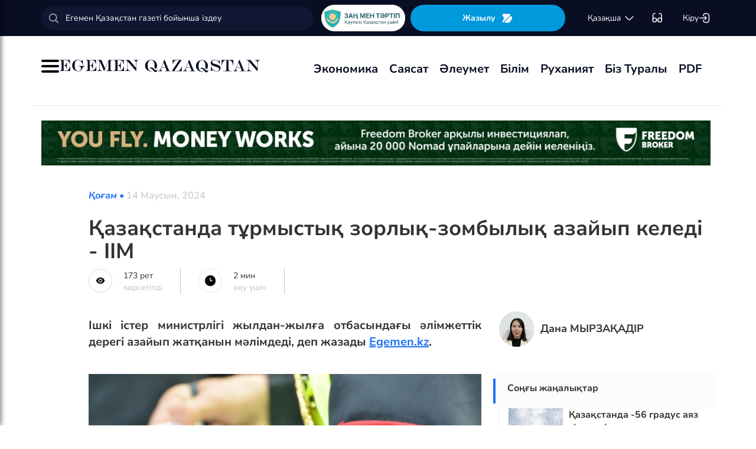

--- FILE ---
content_type: text/html; charset=UTF-8
request_url: https://www.lat.egemen.kz/article/366495-qazaqstanda-turmystyq-zorlyq-zombylyq-azayyp-keledi-iim
body_size: 131624
content:
<!DOCTYPE html>
<html lang="kk-KK">
<head>
    
    <script>
        document.cookie = "_mauthtoken=true";
    </script>
    <meta charset="UTF-8">
    <meta name="viewport" content="width=device-width, initial-scale=1">

    <meta name="csrf-token" content="dJ0qAEcV3we0XfVmRdNcnGWUjwu5FntKOOBqmrMF">

    
    <style>
        .modal-dialog {
            display: flex;
            align-items: center;
            justify-content: center;
            height: 100%;
        }
        .modal-header {
            padding: 15px;
            border-bottom: 1px solid #e5e5e5;
            display: flex;
            justify-content: space-between;
        }
        .modal-title {
            margin-bottom: 0 !important;
            font-weight: 600;
            width: 100% !important;
            margin-right: 10px !important;
        }
        .modal-backdrop {
            opacity: 0.5;
        }
        /*.left-banner {*/
        /*    display: none;*/
        /*    width: 150px;*/
        /*    height: 1000px;*/
        /*    position: absolute;*/
        /*    top: 119px;*/
        /*    left: 150px;*/
        /*}*/

        /*.right-banner {*/
        /*    display: none;*/
        /*    width: 150px;*/
        /*    height: 1000px;*/
        /*    position: absolute;*/
        /*    top: 119px;*/
        /*    right: 160px;*/
        /*}*/

        /*@media (max-width: 768px) {*/
        /*    .left-banner {*/
        /*        display: none;*/
        /*    }*/

        /*    .right-banner {*/
        /*        display: none;*/
        /*    }*/
        /*}*/

        /*@media (min-width: 1800px) {*/
        /*    .left-banner {*/
        /*        display: block;*/
        /*    }*/

        /*    .right-banner {*/
        /*        display: block;*/
        /*    }*/
        /*}*/
    </style>

    <title>Тұрмыстық зорлық-зомбылық азайып келеді - ІІМ - 14 Маусым, 2024</title>
    <link rel="amphtml" href="https://www.lat.egemen.kz/amp/article/366495-qazaqstanda-turmystyq-zorlyq-zombylyq-azayyp-keledi-iim">
    <link rel="canonical" href="https://www.lat.egemen.kz/article/366495-qazaqstanda-turmystyq-zorlyq-zombylyq-azayyp-keledi-iim">
    <meta name="description" content=""/>
    <meta name="keywords" content="Тұрмыстық зорлық-зомбылық азайып келеді - ІІМ"/>
    <meta property="og:title" content="Қазақстанда тұрмыстық зорлық-зомбылық азайып келеді - ІІМ"/>
    <meta property="og:description" content=""/>
    <meta property="og:url" content="https://www.lat.egemen.kz/article/366495-qazaqstanda-turmystyq-zorlyq-zombylyq-azayyp-keledi-iim"/>
    <meta property="og:image" content="https://www.lat.egemen.kz/media/2024/06/14/crop-5_4_713x1271_rkhhlwee.jpg?width=1300&height=700"/>
    <meta property="og:image:type" content="image/jpeg"/>
    <meta property="og:image:width" content="1200"/>
    <meta property="og:image:height" content="630"/>
    <meta name="twitter:card" content="summary_large_image">
    <meta property="twitter:site" content="@egemenkz">
    <meta name="twitter:url" content="https://www.lat.egemen.kz/article/366495-qazaqstanda-turmystyq-zorlyq-zombylyq-azayyp-keledi-iim">
    <meta name="twitter:title" content="Қазақстанда тұрмыстық зорлық-зомбылық азайып келеді - ІІМ">
    <meta name="twitter:description" content="">
    <meta property="twitter:url" content="https://www.lat.egemen.kz/article/366495-qazaqstanda-turmystyq-zorlyq-zombylyq-azayyp-keledi-iim"/>
    <meta name="twitter:image" content="https://www.lat.egemen.kz/media/2024/06/14/crop-5_4_713x1271_rkhhlwee.jpg?width=600&height=315">
    

    <meta property="vk:url" content="https://www.lat.egemen.kz/article/366495-qazaqstanda-turmystyq-zorlyq-zombylyq-azayyp-keledi-iim">
    <meta property="vk:description" content="">

    <link rel="image_src" href="https://www.lat.egemen.kz/media/2024/06/14/crop-5_4_713x1271_rkhhlwee.jpg?width=600&height=315"/>

    <meta property="aiturec:title" content="Қазақстанда тұрмыстық зорлық-зомбылық азайып келеді - ІІМ">
    <meta property="aiturec:description" content="">
    <meta property="aiturec:item_id" content="366495">
    <meta property="aiturec:is_article" content="true">
    <meta property="aiturec:image" content="https://egemen.kz/media/2024/06/14/crop-5_4_713x1271_rkhhlwee.jpg">
    <meta property="aiturec:datetime" content="2024-06-14 10:18:00">

















    




    <link rel="apple-touch-icon" sizes="180x180" href="/apple-touch-icon.png">
    <link rel="icon" type="image/png" sizes="32x32" href="/favicon-32x32.png">
    <link rel="icon" type="image/png" sizes="16x16" href="/favicon-16x16.png">
    <link rel="manifest" href="/site.webmanifest">
    <link rel="mask-icon" href="/safari-pinned-tab.svg" color="#5bbad5">
    <meta name="msapplication-TileColor" content="#da532c">
    <meta name="theme-color" content="#ffffff">
    <meta name="msapplication-TileImage" content="/img/icons/favicon.png">
    <meta name="msapplication-TileColor" content="#00aba9">

    <link rel="stylesheet"  href="/css/libs.min.css?v=12">
    
    <link rel="stylesheet" href="/css/main-ar.css?v=45">



    
    

    <link rel="stylesheet" href="/custom/css/main-ar.css?v=164">
    <link rel="stylesheet" href="/custom/css/lightgallery.css">
    <link rel="stylesheet" href="/custom/css/lightgallery.min.css">
    <script charset="UTF-8" src="//cdn.sendpulse.com/js/push/d1192fddab8d26b807516154af32b7cf_1.js" async></script>

    <link rel="stylesheet" href="https://cdnjs.cloudflare.com/ajax/libs/font-awesome/5.9.0/css/all.min.css" integrity="sha512-q3eWabyZPc1XTCmF+8/LuE1ozpg5xxn7iO89yfSOd5/oKvyqLngoNGsx8jq92Y8eXJ/IRxQbEC+FGSYxtk2oiw==" crossorigin="anonymous" referrerpolicy="no-referrer" />

    <style>
        body {
            top: 0 !important;
        }
        .goog-text-highlight {
            background-color: transparent !important;
            box-shadow: none !important;
        }
        .skiptranslate {
            display: none !important;
            height: 0 !important;
        }
        .language__img {
            cursor: pointer;
        }

        @media (min-width: 768px) {
            .collapse.dont-collapse-sm {
                display: block;
                height: auto !important;
                visibility: visible;
            }
        }

        .most-read-nav {
            flex-direction: column;
            gap: 15px;
            align-items: center;
        }

        @media (min-width: 768px) {
            .most-read-nav {
                flex-direction: row;
            }
        }

        /*.bg-image {
            position: relative;
            overflow: hidden;

            &::before {
                background-image: url("/img/nauriz.jpg");
                background-repeat: no-repeat;
                background-position: center top;
                background-size: cover;
                content: '';
                height: 100%;
                left: 0;
                position: fixed;
                top: 0;
                width: 100%;
                will-change: transform;
                z-index: -1;
            }
        }*/
    </style>


    

    <script src="https://cdn.onesignal.com/sdks/OneSignalSDK.js" async=""></script>
    <script>
        window.OneSignal = window.OneSignal || [];
        OneSignal.push(function() {
            OneSignal.init({
                appId: "7fabec8d-deee-4543-97a9-c9faeeb774e6",
                promptOptions:{
                    actionMessage: "Мы хотели бы показать вам уведомления о последних новостях и обновлениях.",
                    acceptButtonText: "РАЗРЕШИТЬ",
                    cancelButtonText: "НЕТ, СПАСИБО"
                }
            });
        });
    </script>
    <script>
        function setCookie(name,value,days) {
            var expires = "";
            if (days) {
                var date = new Date();
                date.setTime(date.getTime() + (days*24*60*60*1000));
                expires = "; expires=" + date.toUTCString();
            }
            document.cookie = name + "=" + (value || "")  + expires + "; path=/";
        }
        function getCookie(name) {
            var nameEQ = name + "=";
            var ca = document.cookie.split(';');
            for(var i=0;i < ca.length;i++) {
                var c = ca[i];
                while (c.charAt(0)==' ') c = c.substring(1,c.length);
                if (c.indexOf(nameEQ) == 0) return c.substring(nameEQ.length,c.length);
            }
            return null;
        }
    </script>
    
</head>
<body id="" >
<div id="google_translate_element" style=""></div>
<!--LiveInternet counter-->
    <script>
        new Image().src = "https://counter.yadro.ru/hit?r"+
        escape(document.referrer)+((typeof(screen)=="undefined")?"":
        ";s"+screen.width+""+screen.height+""+(screen.colorDepth?
        screen.colorDepth:screen.pixelDepth))+";u"+escape(document.URL)+
        ";h"+escape(document.title.substring(0,150))+
        ";"+Math.random();
    </script>
    <!--/LiveInternet-->
<style>
    a {
        color: inherit;
    }
</style>
<div class="header" style="">
    <div class="hidden-sm hidden-xs header_top" style="">
        <div class="container">
            <div class="heder_top_block">
                <script type="application/ld+json">
                    {
                      "@context": "https://schema.org",
                      "@type": "Organization",
                      "url": "https://egemen.kz",
                      "logo": "https://egemen.kz/img/logo/logo.png"
                    }
                </script>
                <div class="main-search" style="
    display: flex;
    align-items: center;
">
                    <form action="/search">
                        <input class="form-control" name="q" type="text"
                               placeholder="Егемен Қазақстан газеті бойынша іздеу" style="
    max-width: 100%;
    width: 100%;
    min-width: 460px;
">

                    </form>
                </div>
                <!--------------->
                <a href="https://egemen.kz/tag/zanh-men-tartip">
                <img src="/img/logo/logozan.png" alt="Egemen magazine" style="    max-width: 177px;
    height: 45px;
    background: white;
    border-radius: 25px;
    
    margin-right: 5px;
                ">
                </a>
                <a href="/list" class="foot_btn zhaz-btn header_zh" style="height: min-content;
  
    padding: 12px;">Жазылу
                    <svg xmlns="http://www.w3.org/2000/svg" width="20" height="21" viewBox="0 0 20 21" fill="none">
                        <path
                            d="M14.9 6.08698L3.26666 17.7203C2.90833 18.0786 2.30833 18.0453 2.01666 17.637C1.59999 17.062 1.51666 16.262 1.94999 15.5703L4.24999 11.8786C4.55833 11.387 4.55833 10.587 4.24999 10.0953L1.94999 6.40365C1.17499 5.17031 2.06666 3.57031 3.51666 3.57031H13.0583C13.625 3.57031 14.325 3.96198 14.625 4.43698L15.0167 5.05365C15.2167 5.38698 15.175 5.81198 14.9 6.08698Z"
                            fill="white"></path>
                        <path
                            d="M18.0252 11.9123L13.7086 17.6623C13.4086 18.0706 12.7419 18.404 12.2252 18.404H6.25855C5.51688 18.404 5.14188 17.504 5.66688 16.979L15.2669 7.3873C15.6419 7.0123 16.2835 7.07897 16.5669 7.5373L18.1085 10.0123C18.4419 10.5456 18.4085 11.404 18.0252 11.9123Z"
                            fill="white"></path>
                    </svg>
                </a>
                <!--------------->
                <div class="lan_top">

                    <div><span class="dropdown lang-b" style="display: flex; align-items: center;">
                                <a href="#" class="dropdown-toggle kazaksha" data-toggle="dropdown">қaзaқшa <svg
                                        width="19" height="19" viewBox="0 0 19 19" fill="none"
                                        xmlns="http://www.w3.org/2000/svg">
                                                                <path
                                                                    d="M15.77 7.08545L10.6083 12.2471C9.99873 12.8567 9.00123 12.8567 8.39165 12.2471L3.22998 7.08545"
                                                                    stroke="white" stroke-width="1.5"
                                                                    stroke-miterlimit="10" stroke-linecap="round"
                                                                    stroke-linejoin="round"/>
                                                                </svg>
                                                                </a>
                        <ul class="dropdown-menu">

                                <li><a data-google-lang="kk"
                                       href="https://egemen.kz"><span
                                            id="lang_type">қaзaқшa</span></a></li>
                                <li><a href="http://lat.egemen.kz">qazaqsha</a></li>
                                <li><a href="https://www.kazpravda.kz/" rel="nofollow"><span
                                            id="lang_type_ru">русcкий</span></a></li>
                                <li><a href="https://ar.egemen.kz">قازاقشا </a></li>
                                <li><a id="en-lang" href="#" data-google-lang="en">english</a></li>

                        </ul></span>
                    </div>
                </div>
                <!------------------->
                <div class="ocki">
                    <!-- <a nofollow href="#"><i class="icons ic-lang"></i></a> -->
                    <a class="bvi-open" href="#">
                        <svg  style="margin-top:5px;" xmlns="http://www.w3.org/2000/svg" width="18" height="18" viewBox="0 0 18 18" fill="none"
                             style="&#10;">
                            <path d="M7.2915 12.7605H10.2082" stroke="white" stroke-width="1.5" stroke-linecap="round"
                                  stroke-linejoin="round"/>
                            <path d="M1.4585 12.7605V5.46883C1.4585 2.55216 2.18766 1.823 5.10433 1.823" stroke="white"
                                  stroke-width="1.5" stroke-linecap="round" stroke-linejoin="round"/>
                            <path d="M16.0418 12.7605V5.46883C16.0418 2.55216 15.3127 1.823 12.396 1.823" stroke="white"
                                  stroke-width="1.5" stroke-linecap="round" stroke-linejoin="round"/>
                            <path
                                d="M7.29183 11.601V14C7.29183 15.4583 6.7085 16.0416 5.25016 16.0416H3.50016C2.04183 16.0416 1.4585 15.4583 1.4585 14V11.601C1.4585 10.1427 2.04183 9.55933 3.50016 9.55933H5.25016C6.7085 9.55933 7.29183 10.1427 7.29183 11.601Z"
                                stroke="white" stroke-width="1.5" stroke-linecap="round" stroke-linejoin="round"/>
                            <path
                                d="M16.0418 11.601V14C16.0418 15.4583 15.4585 16.0416 14.0002 16.0416H12.2502C10.7918 16.0416 10.2085 15.4583 10.2085 14V11.601C10.2085 10.1427 10.7918 9.55933 12.2502 9.55933H14.0002C15.4585 9.55933 16.0418 10.1427 16.0418 11.601Z"
                                stroke="white" stroke-width="1.5" stroke-linecap="round" stroke-linejoin="round"/>
                        </svg>
                    </a>
                </div>
                <!------------->
                <div class="-dropdown dropdown adm">
                    <button class="btn btn-secondary dropdown-toggle" type="button" id="dropdownMenuButton"
                            data-toggle="dropdown" aria-haspopup="true" aria-expanded="false">

                                                    Кіру
                                                <svg width="20" height="19" viewBox="0 0 20 19" fill="none" xmlns="http://www.w3.org/2000/svg">
                            <path
                                d="M7.5459 5.98494C7.79132 3.13494 9.2559 1.97119 12.4621 1.97119H12.5651C16.1038 1.97119 17.5209 3.38828 17.5209 6.92702V12.0887C17.5209 15.6274 16.1038 17.0445 12.5651 17.0445H12.4621C9.27965 17.0445 7.81507 15.8966 7.55382 13.0941"
                                stroke="white" stroke-width="1.5" stroke-linecap="round" stroke-linejoin="round"/>
                            <path d="M2.0835 9.5H12.2802" stroke="white" stroke-width="1.5" stroke-linecap="round"
                                  stroke-linejoin="round"/>
                            <path d="M10.5146 6.8479L13.1667 9.49998L10.5146 12.1521" stroke="white" stroke-width="1.5"
                                  stroke-linecap="round" stroke-linejoin="round"/>
                        </svg>

                    </button>
                    <div class="dropdown-menu" aria-labelledby="dropdownMenuButton">
                                                    <a class="dropdown-item" href="/subscribe/login">Кіру</a>
                                                <a class="dropdown-item" href="/list">Жазылымдар</a>
                        <form action="/logout" id="logoutForm" method="POST">
                            <input type="hidden" name="_token" value="dJ0qAEcV3we0XfVmRdNcnGWUjwu5FntKOOBqmrMF">                            <a class="-text-red dropdown-item" href="#"
                               onclick="document.getElementById('logoutForm').submit()">Шығу</a>
                        </form>
                    </div>
                </div>
            </div>
        </div>
    </div>
    <div class="hidden-sm hidden-xs container" style="display:none;">
        <div class="left-top-head">
            <div class="logo-s">
                <div>
                    <a href="/">
                        <img alt="Egemen logo" class="head-logo" src="/img/logo/logo.png">
                    </a>
                </div>
                <script type="application/ld+json">
                    {
                      "@context": "https://schema.org",
                      "@type": "Organization",
                      "url": "https://egemen.kz",
                      "logo": "https://egemen.kz/img/logo/logo.png"
                    }
                </script>
                <div class="main-search" style="display:none;">
                    <form action="/search">
                        <input class="form-control" name="q" type="text"
                               placeholder="Егемен Қазақстан газеті бойынша іздеу">
                    </form>
                </div>
            </div>
            <div class="bottom-l-head">
                <div class="main-menu">
                    <ul>
                        <li class="main_menu_link has-submenu2"><a
                                 href="/tag/ekonomika">Экономика
                              
                            </a>
                            
                        </li>
                         <li class="main_menu_link has-submenu2"><a
                                 href="/tag/sayasat">Саясат
                              
                            </a>
                          
                        </li>

                                                                    <li class="main_menu_link"><a target="_blank" href="/tag/qogham" style="text-transform: math-auto !important;">Әлеумет</a></li>
                        <li class="main_menu_link"><a target="_blank" href="/tag/bilim" style="text-transform: math-auto !important;">Білім</a></li>

                        <li class="main_menu_link"><a target="_blank" href="/tag/rukhaniyat" style="text-transform: math-auto !important;">Руханият</a></li>

                        <li class="main_menu_link"><a target="_blank" href="/page/biz-turaly" style="text-transform: math-auto !important;">Біз туралы</a></li>
                        <li class="main_menu_link"><a target="_blank" href="/list">PDF</a></li>
                        <!-- <li><a  href="/news">Жаңалық</a></li>
                        <li><a  href="/articles">Мақала</a></li>
                        <li><a  href="/photo-news">Фото</a></li>
                        <li><a  href="/tag/infografika">Инфографика</a></li>
                        <li><a  href="/video-news">Видео</a></li>
                        <li><a  target="_blank" href="/list">PDF</a></li> -->
                        
                        
                        
                        
                        
                        
                        
                        
                        
                        
                        
                        
                        
                        
                        
                        
                        
                        
                        
                        
                        
                        
                        
                        
                        
                        
                    </ul>
                </div>

                
                

            </div>
        </div>
        <div class="rigth-top-head" style="display:none;">
            <div class="right-box-t">
                <div class="-subs-newspaper">
                    <a href="/list">
                        <img src="/img/mini-gazet.png" alt="Egemen magazine">
                        <div class="-info">
                            <p>Жазылу</p>
                        </div>
                    </a>
                </div>
                <div class="new-mag">
                    
                </div>
                <div>
                    <a nofollow href="#"><i class="icons ic-lang"></i></a>
                    <a class="bvi-open" href="#"><i class="icons ic-ese"></i></a>
                </div>
                <div class="-dropdown dropdown">
                    <button class="btn btn-secondary dropdown-toggle" type="button" id="dropdownMenuButton"
                            data-toggle="dropdown" aria-haspopup="true" aria-expanded="false">
                        <svg width="13" height="16" viewBox="0 0 13 16" fill="none" xmlns="http://www.w3.org/2000/svg">
                            <circle cx="6.71856" cy="4.85202" r="3.18535" stroke="#151515" stroke-width="1.5"
                                    stroke-linecap="round" stroke-linejoin="round"/>
                            <path fill-rule="evenodd" clip-rule="evenodd"
                                  d="M1.66603 12.4676C1.66517 12.2437 1.71525 12.0225 1.81248 11.8207C2.11759 11.2105 2.978 10.8871 3.69196 10.7407C4.20687 10.6308 4.72889 10.5574 5.25413 10.521C6.22657 10.4356 7.20464 10.4356 8.17709 10.521C8.70228 10.5578 9.22427 10.6312 9.73925 10.7407C10.4532 10.8871 11.3136 11.18 11.6187 11.8207C11.8143 12.2319 11.8143 12.7093 11.6187 13.1205C11.3136 13.7613 10.4532 14.0542 9.73925 14.1945C9.22495 14.3089 8.70274 14.3844 8.17709 14.4203C7.38559 14.4874 6.59041 14.4996 5.79722 14.4569C5.61416 14.4569 5.43719 14.4569 5.25413 14.4203C4.73044 14.3849 4.21023 14.3094 3.69806 14.1945C2.978 14.0542 2.12369 13.7613 1.81248 13.1205C1.71575 12.9165 1.66572 12.6934 1.66603 12.4676Z"
                                  stroke="#151515" stroke-width="1.5" stroke-linecap="round" stroke-linejoin="round"/>
                        </svg>
                                                    Кіру
                                            </button>
                    <div class="dropdown-menu" aria-labelledby="dropdownMenuButton">
                                                    <a class="dropdown-item" href="/subscribe/login">Кіру</a>
                                                <a class="dropdown-item" href="/list">Жазылымдар</a>
                        <form action="/logout" id="logoutForm" method="POST">
                            <input type="hidden" name="_token" value="dJ0qAEcV3we0XfVmRdNcnGWUjwu5FntKOOBqmrMF">                            <a class="-text-red dropdown-item" href="#"
                               onclick="document.getElementById('logoutForm').submit()">Шығу</a>
                        </form>
                    </div>
                </div>
            </div>
            <div class="right-box-b">
                                <div class="curs-v">

                    

                    
                    
                    
                    
                    

                    


                </div>

                <div><span class="dropdown lang-b" style="display: flex; align-items: center;"><i
                            class="icons ic-down"></i>
                                <a href="#" class="dropdown-toggle" data-toggle="dropdown">қaзaқшa</a>
                        <ul class="dropdown-menu">

                                <li><a data-google-lang="kk"
                                       href="https://egemen.kz"><span
                                            id="lang_type">қaзaқшa</span></a></li>
                                <li><a href="http://lat.egemen.kz">qazaqsha</a></li>
                                <li><a href="https://www.kazpravda.kz/" rel="nofollow"><span
                                            id="lang_type_ru">русcкий</span></a></li>
                                <li><a href="https://ar.egemen.kz">قازاقشا </a></li>
                                <li><a id="en-lang" href="#" data-google-lang="en">english</a></li>

                        </ul></span>
                </div>
            </div>
        </div>
    </div>
    <div class="hidden-sm hidden-xs header_bottom" style="">
        <div class="container head_bot" style="    justify-content: space-between;">
             <div class="header_banner" style="
    display: flex;
    align-items: center;
    gap: 15px;
"><div class="my-burger" id="myBurger" style="">
    <span></span>
    <span></span>
    <span></span>
  </div>
                <a href="/">
                    <img src="/img/foot_eg_banner.png" alt="Egemen">
                </a>
            </div>
            <div class="bottom-l-head">
               <div class="main-menu">
                            <ul>
                                <li class="main_menu_link has-submenu2"><a
                                 href="/tag/ekonomika">Экономика
                              
                            </a>
                            
                        </li>
                         <li class="main_menu_link has-submenu2"><a
                                 href="/tag/sayasat">Саясат
                              
                            </a>
                          
                        </li>

                                                                    <li class="main_menu_link"><a target="_blank" href="/tag/qogham" style="text-transform: math-auto !important;">Әлеумет</a></li>
                        <li class="main_menu_link"><a target="_blank" href="/tag/bilim" style="text-transform: math-auto !important;">Білім</a></li>

                        <li class="main_menu_link"><a target="_blank" href="/tag/rukhaniyat" style="text-transform: math-auto !important;">Руханият</a></li>

                        <li class="main_menu_link"><a target="_blank" href="/page/biz-turaly" style="text-transform: math-auto !important;">Біз туралы</a></li>
                        <li class="main_menu_link"><a target="_blank" href="/list">PDF</a></li>
                                <!-- <li><a  href="/news">Жаңалық</a></li>
                                <li><a  href="/articles">Мақала</a></li>
                                <li><a  href="/photo-news">Фото</a></li>
                                <li><a  href="/tag/infografika">Инфографика</a></li>
                                <li><a  href="/video-news">Видео</a></li>
                                <li><a  target="_blank" href="/list">PDF</a></li> -->
                                
                                
                                
                                
                                
                                
                                
                                
                                
                                
                                
                                
                                
                                
                                
                                
                                
                                
                                
                                
                                
                                
                                
                                
                                
                                
                            </ul>
                        </div>


            </div>
            <div class="header_banner_kaz" style="display:none;">
                <a href="https://egemen.kz/tag/ata-zanh">
                    <img src="/img/logo/logo4.png" alt="Ата заң" style="max-width: 90px;">
                </a>
            </div>

        </div>
    </div>
    <div class="container-fluid">
        <div class="row">

            <div class="visible-sm visible-xs container">
                <div class="clearfix">
                    <div class="pull-left"><i class="icons ic-menu"></i><a href="/"><img class="head-logo"
                                                                                         src="/img/logo/logo.png"
                                                                                         alt="Egemen logo"></a></div>
                    <div class="pull-right">
                        <a nofollow href="#"><i class="icons ic-search"></i></a>
                        <a nofollow href="#" class="bvi-open"><i class="icons ic-ese"></i></a>
                        <a nofollow href="#"><i class="icons ic-lang"></i></a>
                    </div>
                    <div class="main-menu mob-menu">
                        <div class="-dropdown dropdown">
                            <button class="btn btn-secondary dropdown-toggle" type="button" id="dropdownMenuButton"
                                    data-toggle="dropdown" aria-haspopup="true" aria-expanded="false">
                                <svg width="13" height="16" viewBox="0 0 13 16" fill="none"
                                     xmlns="http://www.w3.org/2000/svg">
                                    <circle cx="6.71856" cy="4.85202" r="3.18535" stroke="#151515" stroke-width="1.5"
                                            stroke-linecap="round" stroke-linejoin="round"/>
                                    <path fill-rule="evenodd" clip-rule="evenodd"
                                          d="M1.66603 12.4676C1.66517 12.2437 1.71525 12.0225 1.81248 11.8207C2.11759 11.2105 2.978 10.8871 3.69196 10.7407C4.20687 10.6308 4.72889 10.5574 5.25413 10.521C6.22657 10.4356 7.20464 10.4356 8.17709 10.521C8.70228 10.5578 9.22427 10.6312 9.73925 10.7407C10.4532 10.8871 11.3136 11.18 11.6187 11.8207C11.8143 12.2319 11.8143 12.7093 11.6187 13.1205C11.3136 13.7613 10.4532 14.0542 9.73925 14.1945C9.22495 14.3089 8.70274 14.3844 8.17709 14.4203C7.38559 14.4874 6.59041 14.4996 5.79722 14.4569C5.61416 14.4569 5.43719 14.4569 5.25413 14.4203C4.73044 14.3849 4.21023 14.3094 3.69806 14.1945C2.978 14.0542 2.12369 13.7613 1.81248 13.1205C1.71575 12.9165 1.66572 12.6934 1.66603 12.4676Z"
                                          stroke="#151515" stroke-width="1.5" stroke-linecap="round"
                                          stroke-linejoin="round"/>
                                </svg>
                                                                    Кіру
                                                            </button>
                            <div class="dropdown-menu" aria-labelledby="dropdownMenuButton">
                                                                    <a class="dropdown-item" href="/subscribe/login">Кіру</a>
                                                                <a class="dropdown-item" href="/list">Жазылымдар</a>
                                <form action="/logout" id="logoutForm" method="POST">
                                    <input type="hidden" name="_token" value="dJ0qAEcV3we0XfVmRdNcnGWUjwu5FntKOOBqmrMF">                                    <a class="-text-red dropdown-item" href="#"
                                       onclick="document.getElementById('logoutForm').submit()">Шығу</a>
                                </form>
                            </div>
                        </div>
                        <ul>
                              <li ><a
                                 href="/tag/ekonomika">Экономика
                              
                            </a>
                            
                        </li>
                         <li ><a
                                 href="/tag/sayasat">Саясат
                              
                            </a>
                          
                        </li>

                                                                    <li ><a target="_blank" href="/tag/qogham" style="text-transform: math-auto !important;">Әлеумет</a></li>
                        <li ><a target="_blank" href="/tag/bilim" style="text-transform: math-auto !important;">Білім</a></li>

                        <li ><a target="_blank" href="/tag/rukhaniyat" style="text-transform: math-auto !important;">Руханият</a></li>
 <li><a  href="/video-news">Видео</a></li>
                                <li><a  href="/photo-news">Фото</a></li>
                        <li ><a target="_blank" href="/page/biz-turaly" style="text-transform: math-auto !important;">Біз туралы</a></li>
                        <li ><a target="_blank" href="/list">PDF</a></li>

                        </ul>
                        <ul class="pod-menu" style="display:none;">

                            
                            
                                <li><a  href="/page/redaktsiya" >Редакция</a>
                                </li>

                            
                                <li><a  href="/tag/infografika"
                                       >Инфографика</a>
                                </li>

                            
                                <li><a  href="/page/gazet-tarikhy" >Газет тарихы</a>
                                </li>

                            
                                <li><a  href="/page/baylanys" >Байланыс</a>
                                </li>

                            
                                <li><a  href="/page/qupiyalylyq-sayasaty" >Құпиялылық саясаты</a>
                                </li>

                            
                                <li><a  href="/page/qoldanu-eredgeleri" >Қолдану ережелері</a>
                                </li>

                            
                                <li><a  href="/page/zhauapkershilikten-bas-tartu" >Жауапкершіліктен бас тарту</a>
                                </li>

                            

                        </ul>
                        <div class="bottam-menu">
                            <div class="pred-link">
                                <a target="_blank" href="https://itunes.apple.com/us/app/%D0%B5%D0%B3%D0%B5%D0%BC%D0%B5%D0%BD-%D2%9B%D0%B0%D0%B7%D0%B0%D2%9B%D1%81%D1%82%D0%B0%D0%BD/id1200777671?mt=8"><i
                                        class="icons ic-app"
                                        style="background-image: url('/img/icons/icon5.png')"></i><span>App Store</span></a>
                                <a target="_blank" href="https://play.google.com/store/apps/details?id=com.bugingroup.egemen"><i
                                        class="icons ic-andr" style="background-image: url('/img/icons/icon6.png')"></i><span>Play Market</span></a>
                            </div>
                            <div class="icons-social">
                                <a target="_blank" href="https://www.facebook.com/egemenkz/"><i
                                        class="icons ic-fb"
                                        style="background-image: url('/img/icons/ic-fb.png')"></i></a>
                                <a target="_blank" href="https://vk.com/egemenkaz"><i
                                        class="icons ic-vk"
                                        style="background-image: url('/img/icons/ic-vk.png')"></i></a>
                                <a target="_blank" href="https://twitter.com/egemenkz"><i
                                        class="icons ic-tw"
                                        style="background-image: url('/img/icons/ic-tw.png')"></i></a>
                                <a target="_blank" href="https://t.me/egemenqazaqstan"><i
                                        class="icons ic-wh"
                                        style="background-image: url('/img/icons/ic-wh.png')"></i></a>
                                <a target="_blank" href="https://www.instagram.com/egemenkz/"><i
                                        class="icons ic-ins" style="background-image: url('/img/icons/ic-ins.png')"></i></a>
                                <a target="_blank" href="https://www.youtube.com/egementv"><i
                                        class="icons ic-youtobe"
                                        style="background-image: url('/img/icons/ic-ytb.png')"></i></a>
                            </div>
                        </div>
                    </div>
                </div>
                <div class="main-search mob-search">
                    <form action="/search">
                        <input class="form-control" name="q" type="text"
                               placeholder="Егемен Қазақстан газеті бойынша іздеу" >
                    </form>
                </div>
                <div class="text-center curs-v">



                    <div>
                            <span class="dropdown lang-b">
                                <i class="icons ic-down"></i><span class="dropdown-toggle" data-toggle="dropdown"
                                                                   aria-expanded="true">қaзaқшa</span>

                                <ul class="dropdown-menu">

                                    <li><a href="https://egemen.kz"><span
                                                id="lang_type">қaзaқшa</span></a></li>
                                    <li><a href="http://lat.egemen.kz">qazaqsha</a></li>
                                    <li><a href="https://www.kazpravda.kz/"><span
                                                id="lang_type_ru">русcкий</span></a></li>
                                    <li><a href="https://ar.egemen.kz">قازاقشا </a></li>
                                    <li><a href="https://en.egemen.kz">english</a></li>

                                </ul>

                            </span>
                    </div>
                </div>

            </div>
        </div>
    </div>
</div>
<nav class="side-menu" id="sideMenu">
  <button class="menu-close-btn" id="menuCloseBtn">&times;</button>
  <h2>Мәзір</h2>
  <ul>
   <li ><a
                                 href="/tag/ekonomika">Экономика
                              
                            </a>
                            
                        </li>
                         <li ><a
                                 href="/tag/sayasat">Саясат
                              
                            </a>
                          
                        </li>

                                                                    <li ><a target="_blank" href="/tag/qogham" style="text-transform: math-auto !important;">Әлеумет</a></li>
                        <li ><a target="_blank" href="/tag/bilim" style="text-transform: math-auto !important;">Білім</a></li>

                        <li ><a target="_blank" href="/tag/rukhaniyat" style="text-transform: math-auto !important;">Руханият</a></li>
 <li><a  href="/video-news">Видео</a></li>
                                <li><a  href="/photo-news">Фото</a></li>
                        <li ><a target="_blank" href="/page/biz-turaly" style="text-transform: math-auto !important;">Біз туралы</a></li>
                        <li ><a target="_blank" href="/list">PDF</a></li>
  </ul>
</nav>
<script>
  const myBurger = document.getElementById('myBurger');
  const sideMenu = document.getElementById('sideMenu');
  const menuCloseBtn = document.getElementById('menuCloseBtn');

  myBurger.addEventListener('click', () => {
    sideMenu.classList.add('open');
  });

  menuCloseBtn.addEventListener('click', () => {
    sideMenu.classList.remove('open');
  });
</script>
<style>
    /* Кнопка-бургер */
.my-burger {
  width: 30px;
  height: 22px;
  position: relative;
  cursor: pointer;
}

.my-burger span {
  background: black;
  position: absolute;
  width: 100%;
  height: 4px;
  border-radius: 2px;
  left: 0;
  transition: 0.3s;
}

.my-burger span:nth-child(1) { top: 0; }
.my-burger span:nth-child(2) { top: 9px; }
.my-burger span:nth-child(3) { top: 18px; }

/* Боковое меню */
.side-menu {
  position: fixed;
  top: 0;
  left: -20%;
  width: 20%;
  height: 100%;
  background: #222;
  color: white;
  padding: 20px;
  box-shadow: 2px 0 8px rgba(0,0,0,0.5);
  transition: 0.3s;
  z-index: 1000;
  padding-left:45px;
}

.side-menu.open {
  left: 0;
}

/* Кнопка закрытия */
.menu-close-btn {
  background: none;
  border: none;
  color: #fff;
  font-size: 22px;
  cursor: pointer;
  position: absolute;
  top: 15px;
  right: 15px;
}

/* Ссылки внутри меню */
.side-menu ul {
  list-style: none;
  padding: 0;
  margin-top: 40px;
}

.side-menu ul li {
  margin-bottom: 15px;
}

/* Для адаптива */
@media (max-width: 768px) {
  .side-menu {
    width: 60%;
    left: -60%;
  }
  .side-menu.open {
    left: 0;
  }
}
    </style><div class="bg-image"></div>

    
    <div class="content">
        <div class="container-fluid">
            <div class="row">
                <div class="container">






                    
                                        <div class="section-rows">
                                                    <a  target="_blank" href="https://fbroker.kz/?utm_source=Egemen.kz&amp;utm_medium=banner&amp;utm_campaign=PR_2025" >
                                <img src="/media/2025/10/23/1200-px-80-px_1-100-3.jpg" alt="Баннер" title="Баннер" style="width: 100%;">
                            </a>
                                            </div>
                                        <article
                            role="main" itemscope itemtype="https://schema.org/NewsArticle" data-type="news" data-id="366495"
                            data-url="https://www.lat.egemen.kz/article/366495-qazaqstanda-turmystyq-zorlyq-zombylyq-azayyp-keledi-iim"
                            data-title="Қазақстанда тұрмыстық зорлық-зомбылық азайып келеді - ІІМ"
                            data-description=""
                            data-keywords="Тұрмыстық зорлық-зомбылық азайып келеді - ІІМ"
                            data-share="0"
                            class="white-block" >
                        <meta itemprop="mainEntityOfPage" content="https://www.lat.egemen.kz/article/366495-qazaqstanda-turmystyq-zorlyq-zombylyq-azayyp-keledi-iim"/>
                        <meta itemprop="headline" content="Қазақстанда тұрмыстық зорлық-зомбылық азайып келеді - ІІМ"/>
                        <meta itemprop="datePublished" content="2024-06-14 10:18:00"/>
                        <meta itemprop="dateModified" content="2024-06-14 10:18:00"/>
                        <meta itemprop="inLanguage" content="kk_KZ" />
                        <meta itemprop="genre" content="news" name="medium" />
                        <div itemprop="publisher" itemscope itemtype="https://schema.org/Organization">
                            <div itemprop="logo" itemscope itemtype="https://schema.org/ImageObject">
                                <meta itemprop="url" content="https://www.lat.egemen.kz/img/logo/logo.png">
                                <meta itemprop="width" content="311">
                                <meta itemprop="height" content="46">
                            </div>
                            <meta itemprop="name" content="Egemen.kz">
                        </div>
                        <div itemprop="image" itemscope itemtype="https://schema.org/ImageObject">
                            <meta itemprop="url" content="https://www.lat.egemen.kz/media/2024/06/14/crop-5_4_713x1271_rkhhlwee.jpg">
                            <meta itemprop="width" content="1200">
                            <meta itemprop="height" content="630">
                        </div>
                        <div class="row section-rows">
                            <div class="col-md-12">
                                <div class="padding-80 asd">
                                    <p class="font-16" style="padding-top: 10px">
                                          <a class="item-news-s" href="/tag/qogham">
                                    <span class="text-blue">Қоғам •</span></a><span
                                                class="text-grey"> 14 Маусым, 2024</span>
                                    </p>
                                    <p class="main-title"><h1 itemprop="headline" class="responsive_title" style="font-weight: 700;">Қазақстанда тұрмыстық зорлық-зомбылық азайып келеді - ІІМ</h1></p>
                                    <div class="top-news" style="display: flex; align-items: center; flex-wrap: wrap; gap: 10px 20px;">
                                            <span class="count-view">
                                                <i class="icons ic-view" style="background-image: url(/img/icons/ic-view.png)"></i>
                                                <span class="item-i">
                                                    <span class="view-count">172</span> рет
                                                    <div class="d-block text-grey">көрсетілді</div>
                                                </span>
                                            </span>
                                            <span class="count-view">
                                                <i class="icons ic-view" style="background-image: url(/img/icons/svg/ic-clock-2.svg)"></i>
                                                <span class="item-i">
                                                    <span>2 мин</span>
                                                    <div class="d-block text-grey">оқу үшін</div>
                                                </span>
                                            </span>







                                        <span style="display: flex; align-items: center;">
                                                <a target="_blank"
                                                   href="https://www.facebook.com/sharer.php?u=https://www.lat.egemen.kz/article/366495-qazaqstanda-turmystyq-zorlyq-zombylyq-azayyp-keledi-iim" rel="nofollow">
                                                    <i class="icons ic-fb"
                                                       style="background-image: url(/img/facebook.png)"></i>
                                                </a>
                                                <a target="_blank"
                                                   href="http://vk.com/share.php?url=https://www.lat.egemen.kz/article/366495-qazaqstanda-turmystyq-zorlyq-zombylyq-azayyp-keledi-iim" rel="nofollow">
                                                    <i class="icons ic-vk"
                                                       style="background-image: url(/img/vk.png)"></i>
                                                </a>
                                                <a target="_blank"
                                                   href="https://twitter.com/share?url=https://www.lat.egemen.kz/article/366495-qazaqstanda-turmystyq-zorlyq-zombylyq-azayyp-keledi-iim&text=Қазақстанда тұрмыстық зорлық-зомбылық азайып келеді - ІІМ&via=egemenkz" rel="nofollow">
                                                    <i class="icons ic-tw"
                                                       style="background-image: url(/img/twitter.png)"></i>
                                                </a>
                                                <a target="_blank"
                                                   href="https://api.whatsapp.com/send?text=https://www.lat.egemen.kz/article/366495-qazaqstanda-turmystyq-zorlyq-zombylyq-azayyp-keledi-iim" rel="nofollow">
                                                    <i class="icons ic-wh"
                                                       style="background-image: url(/img/whatsapp.png)"></i>
                                                </a>
                                                <a target="_blank" href="https://telegram.me/share/url?url=https://www.lat.egemen.kz/article/366495-qazaqstanda-turmystyq-zorlyq-zombylyq-azayyp-keledi-iim&text=Қазақстанда тұрмыстық зорлық-зомбылық азайып келеді - ІІМ" rel="nofollow">
                                                    <i class="icons ic-tg"
                                                       style="background-image: url(/img/icons/tg.png);"></i>
                                                </a>
                                             <a target="_blank" href="https://www.tiktok.com/@egemen_qazaqstan?_t=8Zpg9R2waHe&_r=1" rel="nofollow"><i
                                                         class="icons ic-tt"
                                                         style="background-image: url('/img/icons/ic-tiktok.svg')"></i></a>
                                            </span>

                                        


                                       
                                    </div>
                                </div>
                            </div>
                        </div>
                        <div class="row section-rows">
                            <div class="col-md-8">
                                <div class="padding-80">
                                    <div class="main-news font-24 linkNoWrap">

                                       

                                        <p><p style="text-align: justify;">Ішкі істер министрлігі жылдан-жылға отбасындағы әлімжеттік дерегі азайып жатқанын мәлімдеді, деп жазады&nbsp;<a href="/" target="_blank" rel="noopener noreferrer">Egemen.kz</a>.</p></p>
                                    </div>
                                </div>
                            </div>
                            <div itemprop="author" itemscope itemtype="https://schema.org/Person" class="col-md-3">
                                <meta itemprop="name" content="Дана МЫРЗАҚАДІР">
                                <meta itemprop="url" content="https://egemen.kz/author/3857-dana-myrzaqadir">

                                <a href="/author/3857-dana-myrzaqadir">
                                    <div class="i-auth">
                                        <div class="img-auth">
                                            <img alt="Дана МЫРЗАҚАДІР" class="img-100" src="/media/2024/01/08/055031953800.webp">
                                            <div itemprop="image" itemscope itemtype="https://schema.org/ImageObject">
                                                <meta itemprop="url" content="/media/2024/01/08/055031953800.webp">
                                                <meta itemprop="width" content="200">
                                                <meta itemprop="height" content="200">
                                            </div>
                                        </div>
                                        <div class="name-auth">
                                            <h4>Дана МЫРЗАҚАДІР</h4>
                                            <div class="d-block"></div>
                                        </div>
                                    </div>
                                </a>
                            </div>
                        </div>
                        <div class="row section-rows">
                            <div class="col-md-8">
                                <div  itemprop="articleBody" class="main-news padding-80">

                                                                            <div>
                                            <img alt="Қазақстанда тұрмыстық зорлық-зомбылық азайып келеді - ІІМ" src="/media/2024/06/14/crop-5_4_713x1271_rkhhlwee.jpg">
                                        </div>
                                    
                                    <div>

                                                                                    <p class="text-grey">Фото: inbusiness.kz</p>
                                        
                                            

                                            <div>
                                                <p style="text-align: justify;">Мәселен, тұрмыстық зорлық-зомбылық фактілері бойынша полицияға түскен шақыртулар:</p>
<p style="text-align: justify;">2020 жылы &ndash; 179 096</p>
<p style="text-align: justify;">2021 жылы &ndash; 155&nbsp;177</p>
<p style="text-align: justify;">2022 жылы &nbsp;&ndash; 115 526</p>
<p style="text-align: justify;">2023 жылы &ndash; 99 026</p>
<p style="text-align: justify;">2024 жылдың 4 айында &ndash; 28 189 шағым түскен.</p>
<p style="text-align: justify;">Тұрмыстық саладағы қылмыстық құқық бұзушылықтар, соның ішінде, денсаулыққа ауыр зиян келтіру және кісі өлтіру деректері бойынша көрсеткіштер:&nbsp;</p>
<p style="text-align: justify;">2020 жылы &ndash; 1071</p>
<p style="text-align: justify;">2021 жылы &ndash; 1022</p>
<p style="text-align: justify;">2022 жылы &ndash; 935</p>
<p style="text-align: justify;">2023 жылы &ndash; 923.</p>
<p style="text-align: justify;"><br />Бұған дейін жәбірленушілердің көп жағдайда арыз жазудан бас тартуына байланысты үй тирандарына қатысты шара қолдану процесі тоқтатылатын еді. Заңға енгізілген түзетулерден кейін, полиция зорлық-зомбылық фактісін тіркеудің анықтау сипатына көшті. Яғни, агрессорды жәбірленушінің арызынсыз-ақ жауапқа тарту мүмкіндігі пайда болды.<br /><br />&laquo;Кісі өлтіру бабында баланы өлтірген жағдайда өмір бойына бас бостандығынан айыру деген жаза қосылды. Денсаулыққа ауыр зиян келтіру мен орташа ауырлықта зиян келтірудің жазаларынан біз бостандықты шектеу жазасын алып тастадық. Алдағы уақытта олар тек қана бас бостандығынан айырылатын болады.</p>
<p style="text-align: justify;">Ұрып-соғу мен денсаулыққа жеңіл зиян келтіру баптары осы жаңа заңмен қылмыстық жауапкершілікке тартылады. Сондай-ақ тағы да айта кетейін, қинау деген бап бар.&nbsp;Сол қинау бабы бойынша да Бас бостандығын шектеу жазасы алынып тасталды. Жаза тек бас бостандығынан айыру.</p>
<p style="text-align: justify;">Тағы да Қылмыстық кодекске бұрын болмаған жауапкершілік енгізілді. Ол 16 жасқа толмаған жасөспірімдерге қатысты&nbsp;жыныстық қолсұғушылық жасаған тұлғалар қылмыстық жауапкершілікке тартылатын болады&raquo;, деді ІІМ әкімшілік полиция комитетінің ерекше тапсырмалар жөніндегі аға инспекторы Ақмарал Серікбаева.</p>
<p style="text-align: justify;">Заң &laquo;әйелдердің құқықтары мен балалардың қауіпсіздігін қамтамасыз ету&raquo; деп аталғанымен, ол бәріне ортақ болады. Яғни, зорлық-зомбылық көрген әйел, жасөспірімдермен бірге ер азаматтар да шағымдануға құқылы.<br /><br /><br /><br /></p>
<p style="text-align: justify;">&nbsp;</p>
                                            </div>


                                        
                                        <div class="top-news social-links" style="display: none">
                                            
                                            <span>
                                            <a target="_blank"
                                               href="https://www.facebook.com/sharer.php?u=https://www.lat.egemen.kz/article/366495-qazaqstanda-turmystyq-zorlyq-zombylyq-azayyp-keledi-iim">
                                                <i class="icons ic-fb"
                                                   style="background-image: url(/img/facebook.png)"></i>
                                            </a>
                                            <a target="_blank"
                                               href="http://vk.com/share.php?url=https://www.lat.egemen.kz/article/366495-qazaqstanda-turmystyq-zorlyq-zombylyq-azayyp-keledi-iim">
                                                <i class="icons ic-vk"
                                                   style="background-image: url(/img/vk.png)"></i>
                                            </a>
                                            <a target="_blank"
                                               href="https://twitter.com/share?url=https://www.lat.egemen.kz/article/366495-qazaqstanda-turmystyq-zorlyq-zombylyq-azayyp-keledi-iim&text=Тұрмыстық зорлық-зомбылық азайып келеді - ІІМ&via=egemenkz">
                                                <i class="icons ic-tw"
                                                   style="background-image: url(/img/twitter.png)"></i>
                                            </a>
                                            <a target="_blank"
                                               href="https://api.whatsapp.com/send?text=https://www.lat.egemen.kz/article/366495-qazaqstanda-turmystyq-zorlyq-zombylyq-azayyp-keledi-iim">
                                                <i class="icons ic-wh"
                                                   style="background-image: url(/img/whatsapp.png)"></i>
                                            </a>


                                        </span>
                                        </div>
                                        <div class="news-footer-detail">
                                            <div class="mt-30">
                                                <a href="https://t.me/egemenqazaqstan" target="_blank" class="telegram-link">
                                                    Жаңалықтарды Telegram каналымыздан оқыңыз
                                                </a>
                                            </div>

                                            <div class="link-social">
                                                <div class="telegram">
                                                    <a href="https://t.me/egemenqazaqstan" target="_blank">
                                                        <i class="icons ic-tg"></i>
                                                    </a>
                                                    <a href="https://www.facebook.com/egemenkz/" target="_blank">
                                                        <i class="icons ic-tg ic-fb"></i>
                                                    </a>
                                                    <a href="https://www.instagram.com/egemenkz/" target="_blank">
                                                        <i class="icons ic-tg ic-ins"></i>
                                                    </a>
                                                    <a href="https://twitter.com/egemenkz" target="_blank">
                                                        <i class="icons ic-tg ic-tw"></i>
                                                    </a>
                                                    <a href="https://www.youtube.com/egementv" target="_blank">
                                                        <i class="icons ic-tg ic-youtube"></i>
                                                    </a>
                                                    <a href="https://www.tiktok.com/@egemen_qazaqstan?_t=8Zpg9R2waHe&amp;amp;_r=1" target="_blank">
                                                        <i class="icons ic-tg ic-tt"></i>
                                                    </a>
                                                    
                                                    <span>арнамызға жазылыңыз</span>
                                                </div>

                                                
                                                                                                <div class="link-tags">
                                                                                                        <a href="/last-news?tag=Тұрмыстық зорлық-зомбылық">Тұрмыстық зорлық-зомбылық</a>
                                                                                                        <a href="/last-news?tag=заң">заң</a>
                                                                                                        <a href="/last-news?tag=жаза">жаза</a>
                                                                                                    </div>

                                                
                                                
                                            </div>
                                        </div>



                                    </div>
                                </div>
                            </div>
                            <div class="col-md-4">

                                                                <div class="last-news-section -desktop">
                                    <div class="">
    <div class="title-block "><span>Соңғы жаңалықтар</span>
    </div>
</div>

<div class="last-news" >
        <div class="clearfix news-t">
                <div class="img-news">
            <a href="/article/404397-qazaqstanda-56-gradus-ayaz-tirkeldi">
                <img alt="Қазақстанда -56 градус аяз тіркелді" class="img-100" src="/media/2026/01/16/istockphoto-1067770436-612x612.jpg?width=100&height=100">
            </a>
        </div>
                <div class="text-news ">
            <p class="title-news"><a href="/article/404397-qazaqstanda-56-gradus-ayaz-tirkeldi">Қазақстанда -56 градус аяз тіркелді</a></p>
            <p class="time-news">
                <span>Ауа райы •</span>
                <span class="text-grey">Кеше</span>
            </p>
        </div>
    </div>
        <div class="clearfix news-t">
                <div class="img-news">
            <a href="/article/404392-zhaponiyada-tenhiz-dgaghasyndaghy-uy-65-mln-tenhgege-satylymgha-shyqty">
                <img alt="Жапонияда теңіз жағасындағы үй 6,5 млн теңгеге сатылымға шықты" class="img-100" src="/media/2026/01/18/photo_533474.jpg.webp?width=100&height=100">
            </a>
        </div>
                <div class="text-news ">
            <p class="title-news"><a href="/article/404392-zhaponiyada-tenhiz-dgaghasyndaghy-uy-65-mln-tenhgege-satylymgha-shyqty">Жапонияда теңіз жағасындағы үй 6,5 млн теңгеге сатылымға шықты</a></p>
            <p class="time-news">
                <span>Әлем •</span>
                <span class="text-grey">Кеше</span>
            </p>
        </div>
    </div>
        <div class="clearfix news-t">
                <div class="img-news">
            <a href="/article/404396-kolumbiyada-qaruly-toptar-arasyndaghy-qaqtyghysta-30-adam-qaza-tapty">
                <img alt="Колумбияда қарулы топтар арасындағы қақтығыста 30 адам қаза тапты" class="img-100" src="/media/2026/01/18/98jd4xem1wpmyfmzjuupkasb61raoyjyny32vcy2.jpg_width=1200xheight=autoxtype=1.webp?width=100&height=100">
            </a>
        </div>
                <div class="text-news ">
            <p class="title-news"><a href="/article/404396-kolumbiyada-qaruly-toptar-arasyndaghy-qaqtyghysta-30-adam-qaza-tapty">Колумбияда қарулы топтар арасындағы қақтығыста 30 адам қаза тапты</a></p>
            <p class="time-news">
                <span>Әлем •</span>
                <span class="text-grey">Кеше</span>
            </p>
        </div>
    </div>
        <div class="clearfix news-t">
                <div class="img-news">
            <a href="/article/404394-pavlodar-oblysyndaghy-tasdgolda-15-dgylqy-tielgen-dguk-koligi-ortendi">
                <img alt="Павлодар облысындағы тасжолда 15 жылқы тиелген жүк көлігі өртенді" class="img-100" src="/media/2026/01/18/696c67e5e7829926409975.jfif?width=100&height=100">
            </a>
        </div>
                <div class="text-news ">
            <p class="title-news"><a href="/article/404394-pavlodar-oblysyndaghy-tasdgolda-15-dgylqy-tielgen-dguk-koligi-ortendi">Павлодар облысындағы тасжолда 15 жылқы тиелген жүк көлігі өртенді</a></p>
            <p class="time-news">
                <span>Аймақтар •</span>
                <span class="text-grey">Кеше</span>
            </p>
        </div>
    </div>
        <div class="clearfix news-t">
                <div class="img-news">
            <a href="/article/404395-18-qanhtardaghy-valyuta-baghamy-dgariyalandy">
                <img alt="18 қаңтардағы валюта бағамы жарияланды" class="img-100" src="/media/2026/01/14/2022_08_03_crop-4_5_423x790_sh-2.jpg?width=100&height=100">
            </a>
        </div>
                <div class="text-news ">
            <p class="title-news"><a href="/article/404395-18-qanhtardaghy-valyuta-baghamy-dgariyalandy">18 қаңтардағы валюта бағамы жарияланды</a></p>
            <p class="time-news">
                <span>Қаржы •</span>
                <span class="text-grey">Кеше</span>
            </p>
        </div>
    </div>
        <div class="clearfix news-t">
                <div class="img-news">
            <a href="/article/404391-qaraghandyda-politseyler-esirtki-taratumen-aynalysqan-eki-kudiktini-qolgha-tusir">
                <img alt="Қарағандыда полицейлер есірткі таратумен айналысқан екі күдіктіні қолға түсірді" class="img-100" src="/media/2026/01/18/a5knptly.webp?width=100&height=100">
            </a>
        </div>
                <div class="text-news ">
            <p class="title-news"><a href="/article/404391-qaraghandyda-politseyler-esirtki-taratumen-aynalysqan-eki-kudiktini-qolgha-tusir">Қарағандыда полицейлер есірткі таратумен айналысқан екі күдіктіні қолға түсірді</a></p>
            <p class="time-news">
                <span>Есірткі •</span>
                <span class="text-grey">Кеше</span>
            </p>
        </div>
    </div>
        <div class="clearfix news-t">
                <div class="img-news">
            <a href="/article/404390-oskemende-su-men-kariz-qyzmetininh-baghasy-ozgerdi">
                <img alt="Өскеменде су мен кәріз қызметінің бағасы өзгерді" class="img-100" src="/media/2026/01/06/29-2-1536x864-1.webp?width=100&height=100">
            </a>
        </div>
                <div class="text-news ">
            <p class="title-news"><a href="/article/404390-oskemende-su-men-kariz-qyzmetininh-baghasy-ozgerdi">Өскеменде су мен кәріз қызметінің бағасы өзгерді</a></p>
            <p class="time-news">
                <span>Қоғам •</span>
                <span class="text-grey">Кеше</span>
            </p>
        </div>
    </div>
        <div class="clearfix news-t">
                <div class="img-news">
            <a href="/article/404389-qoldau-ortalyghynan-kimder-komek-ala-alady">
                <img alt="Қолдау орталығынан кімдер көмек ала алады?" class="img-100" src="/media/2026/01/18/eb5070c3-e5ba-4ae0-b90c-76a2db66a879.jfif?width=100&height=100">
            </a>
        </div>
                <div class="text-news ">
            <p class="title-news"><a href="/article/404389-qoldau-ortalyghynan-kimder-komek-ala-alady">Қолдау орталығынан кімдер көмек ала алады?</a></p>
            <p class="time-news">
                <span>Қоғам •</span>
                <span class="text-grey">Кеше</span>
            </p>
        </div>
    </div>
        <div class="clearfix news-t">
                <div class="img-news">
            <a href="/article/404388-tenhiz-ken-ornynda-ort-bolyp-450-den-asa-dgumysshy-evakuatsiyalandy ">
                <img alt="Теңіз кен орнында өрт болып, 450-ден аса жұмысшы эвакуацияланды " class="img-100" src="/media/2026/01/18/img-20260118-wa0007.jpg?width=100&height=100">
            </a>
        </div>
                <div class="text-news ">
            <p class="title-news"><a href="/article/404388-tenhiz-ken-ornynda-ort-bolyp-450-den-asa-dgumysshy-evakuatsiyalandy ">Теңіз кен орнында өрт болып, 450-ден аса жұмысшы эвакуацияланды </a></p>
            <p class="time-news">
                <span>Төтенше жағдай •</span>
                <span class="text-grey">Кеше</span>
            </p>
        </div>
    </div>
        <div class="clearfix news-t">
                <div class="img-news">
            <a href="/article/404387-aqtauda-esinen-adasqan-63-dgastaghy-er-adam-dgoghalyp-ketti">
                <img alt="Ақтауда есінен адасқан 63 жастағы ер адам жоғалып кетті" class="img-100" src="/media/2026/01/18/mflik.jpeg?width=100&height=100">
            </a>
        </div>
                <div class="text-news ">
            <p class="title-news"><a href="/article/404387-aqtauda-esinen-adasqan-63-dgastaghy-er-adam-dgoghalyp-ketti">Ақтауда есінен адасқан 63 жастағы ер адам жоғалып кетті</a></p>
            <p class="time-news">
                <span>Қоғам •</span>
                <span class="text-grey">Кеше</span>
            </p>
        </div>
    </div>
        <div class="clearfix news-t">
                <div class="img-news">
            <a href="/article/404385-qazaqstan-futbolshysy-europadaghy-klub-sapynda-satti-debyut-dgasady">
                <img alt="Қазақстан футболшысы Еуропадағы клуб сапында сәтті дебют жасады" class="img-100" src="/media/2026/01/07/crop-110_4_664x952_photo_246319.jpg.webp?width=100&height=100">
            </a>
        </div>
                <div class="text-news ">
            <p class="title-news"><a href="/article/404385-qazaqstan-futbolshysy-europadaghy-klub-sapynda-satti-debyut-dgasady">Қазақстан футболшысы Еуропадағы клуб сапында сәтті дебют жасады</a></p>
            <p class="time-news">
                <span>Спорт •</span>
                <span class="text-grey">Кеше</span>
            </p>
        </div>
    </div>
        <div class="clearfix news-t">
                <div class="img-news">
            <a href="/article/404386-zhambyl-oblysynda-dgoghalyp-ketken-ayel-adam-aman-esen-tabyldy">
                <img alt="Жамбыл облысында жоғалып кеткен әйел адам аман-есен табылды" class="img-100" src="/media/2026/01/18/9b014c21391b11c2e4384588b45caba5.jpg.webp?width=100&height=100">
            </a>
        </div>
                <div class="text-news ">
            <p class="title-news"><a href="/article/404386-zhambyl-oblysynda-dgoghalyp-ketken-ayel-adam-aman-esen-tabyldy">Жамбыл облысында жоғалып кеткен әйел адам аман-есен табылды</a></p>
            <p class="time-news">
                <span>Аймақтар •</span>
                <span class="text-grey">Кеше</span>
            </p>
        </div>
    </div>
        <div class="clearfix news-t">
                <div class="img-news">
            <a href="/article/404383-almaty-oblysynda-sugha-shomylu-rasimi-otip-dgatyr">
                <img alt="Алматы облысында суға шомылу рәсімі өтіп жатыр" class="img-100" src="/media/2026/01/18/97b4551a-33b9-4d9d-af4c-8a4d2eb0f9ad.jfif?width=100&height=100">
            </a>
        </div>
                <div class="text-news ">
            <p class="title-news"><a href="/article/404383-almaty-oblysynda-sugha-shomylu-rasimi-otip-dgatyr">Алматы облысында суға шомылу рәсімі өтіп жатыр</a></p>
            <p class="time-news">
                <span>Дін •</span>
                <span class="text-grey">Кеше</span>
            </p>
        </div>
    </div>
        <div class="clearfix news-t">
                <div class="img-news">
            <a href="/article/404382-zhasandy-intellekt-turaly-zanh-kushine-endi">
                <img alt="Жасанды интеллект туралы заң күшіне енді" class="img-100" src="/media/2026/01/16/crop-204_5_602x1600_---53-.png?width=100&height=100">
            </a>
        </div>
                <div class="text-news ">
            <p class="title-news"><a href="/article/404382-zhasandy-intellekt-turaly-zanh-kushine-endi">Жасанды интеллект туралы заң күшіне енді</a></p>
            <p class="time-news">
                <span>Заң •</span>
                <span class="text-grey">Кеше</span>
            </p>
        </div>
    </div>
        <div class="clearfix news-t">
                <div class="img-news">
            <a href="/article/404376-grenlandiyadan-qolynhdy-tart-daniyada-dgappay-narazylyq-otti">
                <img alt="«Гренландиядан қолыңды тарт»: Данияда жаппай наразылық өтті" class="img-100" src="/media/2026/01/18/photo_533453.jpg.webp?width=100&height=100">
            </a>
        </div>
                <div class="text-news ">
            <p class="title-news"><a href="/article/404376-grenlandiyadan-qolynhdy-tart-daniyada-dgappay-narazylyq-otti">«Гренландиядан қолыңды тарт»: Данияда жаппай наразылық өтті</a></p>
            <p class="time-news">
                <span>Әлем •</span>
                <span class="text-grey">Кеше</span>
            </p>
        </div>
    </div>
    </div>
<div class="last-news-title -mobile">
    <a href="/last-news">Барлық жаңалықтар</a>
</div>
                                </div>
                            </div>
                        </div>
                    </article>
                    <p class="title-block ower-title"><span> Ұқсас жаңалықтар</span></p>
                    <div class="row mt-20 more-rd">
                                                        <div class="col-md-4 col-xs-6">
                                    <div class="sm-slid">
                                        <a href="/article/404219-ulttyq-bolmysty-ayshyqtaghan-aqyn">
                                            <div class="item-slid">
                                                <div class="tag-news">Әдебиет</div>
                                                <img alt="Ұлттық болмысты айшықтаған ақын" src="/media/2026/01/15/skrinshot-15-01-2026-233825.jpg?width=300&height=240">
                                                <div class="top-slid">
                                                    <div class="dpl-table">
                                                        <div class="dpl-tb-cell">
                                                            <p class="title-news">Ұлттық болмысты айшықтаған ақын</p>
                                                        </div>
                                                    </div>
                                                </div>
                                            </div>
                                        </a>
                                    </div>
                                </div>
                                                        <div class="col-md-4 col-xs-6">
                                    <div class="sm-slid">
                                        <a href="/article/404225-qus-edinh-ghoy-kenh-dalagha-bauyr-basqan">
                                            <div class="item-slid">
                                                <div class="tag-news">Ән</div>
                                                <img alt="«Құс едің ғой, кең далаға бауыр басқан...»" src="/media/2026/01/15/skrinshot-15-01-2026-235406.jpg?width=300&height=240">
                                                <div class="top-slid">
                                                    <div class="dpl-table">
                                                        <div class="dpl-tb-cell">
                                                            <p class="title-news">«Құс едің ғой, кең далаға бауыр басқан...»</p>
                                                        </div>
                                                    </div>
                                                </div>
                                            </div>
                                        </a>
                                    </div>
                                </div>
                                                        <div class="col-md-4 col-xs-6">
                                    <div class="sm-slid">
                                        <a href="/article/404217-shankhaydaghy-pushkin-eskertkishi-eki-ret-qiratylyp-qayta-turghyzylghan-keshen-t">
                                            <div class="item-slid">
                                                <div class="tag-news">Таным</div>
                                                <img alt="Шанхайдағы Пушкин ескерткіші: Екі рет қиратылып, қайта тұрғызылған кешен туралы аз-кем әңгіме" src="/media/2026/01/15/12-01-26-zhol-dgonekey.-zh.aupbaev.jpg?width=300&height=240">
                                                <div class="top-slid">
                                                    <div class="dpl-table">
                                                        <div class="dpl-tb-cell">
                                                            <p class="title-news">Шанхайдағы Пушкин ескерткіші: Екі рет қиратылып, қайта тұрғызылған кешен туралы аз-кем әңгіме</p>
                                                        </div>
                                                    </div>
                                                </div>
                                            </div>
                                        </a>
                                    </div>
                                </div>
                                                        <div class="col-md-4 col-xs-6">
                                    <div class="sm-slid">
                                        <a href="/article/404224-zhanhbyr-tokti-ani-qalay-tudy">
                                            <div class="item-slid">
                                                <div class="tag-news">Ән</div>
                                                <img alt="«Жаңбыр төкті» әні қалай туды?" src="/media/2026/01/15/skrinshot-15-01-2026-235152.jpg?width=300&height=240">
                                                <div class="top-slid">
                                                    <div class="dpl-table">
                                                        <div class="dpl-tb-cell">
                                                            <p class="title-news">«Жаңбыр төкті» әні қалай туды?</p>
                                                        </div>
                                                    </div>
                                                </div>
                                            </div>
                                        </a>
                                    </div>
                                </div>
                                                        <div class="col-md-4 col-xs-6">
                                    <div class="sm-slid">
                                        <a href="/article/404125-zhanuarsyz-tsirk">
                                            <div class="item-slid">
                                                <div class="tag-news">Таным</div>
                                                <img alt="Жануарсыз цирк" src="/media/2026/01/15/tsirk-foto.jpg?width=300&height=240">
                                                <div class="top-slid">
                                                    <div class="dpl-table">
                                                        <div class="dpl-tb-cell">
                                                            <p class="title-news">Жануарсыз цирк</p>
                                                        </div>
                                                    </div>
                                                </div>
                                            </div>
                                        </a>
                                    </div>
                                </div>
                                                        <div class="col-md-4 col-xs-6">
                                    <div class="sm-slid">
                                        <a href="/article/404032-enh-qymbat-quanysh">
                                            <div class="item-slid">
                                                <div class="tag-news">Қоғам</div>
                                                <img alt="Ең қымбат қуаныш" src="/media/2026/01/14/skrinshot-14-01-2026-091154.jpg?width=300&height=240">
                                                <div class="top-slid">
                                                    <div class="dpl-table">
                                                        <div class="dpl-tb-cell">
                                                            <p class="title-news">Ең қымбат қуаныш</p>
                                                        </div>
                                                    </div>
                                                </div>
                                            </div>
                                        </a>
                                    </div>
                                </div>
                                                        <div class="col-md-4 col-xs-6">
                                    <div class="sm-slid">
                                        <a href="/article/404027-shoqpartoghaydaghy-mordg">
                                            <div class="item-slid">
                                                <div class="tag-news">Қоғам</div>
                                                <img alt="Шоқпартоғайдағы «морж»" src="/media/2026/01/14/skrinshot-14-01-2026-090326.jpg?width=300&height=240">
                                                <div class="top-slid">
                                                    <div class="dpl-table">
                                                        <div class="dpl-tb-cell">
                                                            <p class="title-news">Шоқпартоғайдағы «морж»</p>
                                                        </div>
                                                    </div>
                                                </div>
                                            </div>
                                        </a>
                                    </div>
                                </div>
                                                        <div class="col-md-4 col-xs-6">
                                    <div class="sm-slid">
                                        <a href="/article/404019-oralkhan-armany-oryndalyp-keledi">
                                            <div class="item-slid">
                                                <div class="tag-news">Руханият</div>
                                                <img alt="Оралхан арманы орындалып келеді" src="/media/2026/01/14/skrinshot-14-01-2026-083610.jpg?width=300&height=240">
                                                <div class="top-slid">
                                                    <div class="dpl-table">
                                                        <div class="dpl-tb-cell">
                                                            <p class="title-news">Оралхан арманы орындалып келеді</p>
                                                        </div>
                                                    </div>
                                                </div>
                                            </div>
                                        </a>
                                    </div>
                                </div>
                                            </div>

                    <div class="last-news-section -mobile">
                        <div class="">
    <div class="title-block "><span>Соңғы жаңалықтар</span>
    </div>
</div>

<div class="last-news" >
        <div class="clearfix news-t">
                <div class="img-news">
            <a href="/article/404397-qazaqstanda-56-gradus-ayaz-tirkeldi">
                <img alt="Қазақстанда -56 градус аяз тіркелді" class="img-100" src="/media/2026/01/16/istockphoto-1067770436-612x612.jpg?width=100&height=100">
            </a>
        </div>
                <div class="text-news ">
            <p class="title-news"><a href="/article/404397-qazaqstanda-56-gradus-ayaz-tirkeldi">Қазақстанда -56 градус аяз тіркелді</a></p>
            <p class="time-news">
                <span>Ауа райы •</span>
                <span class="text-grey">Кеше</span>
            </p>
        </div>
    </div>
        <div class="clearfix news-t">
                <div class="img-news">
            <a href="/article/404392-zhaponiyada-tenhiz-dgaghasyndaghy-uy-65-mln-tenhgege-satylymgha-shyqty">
                <img alt="Жапонияда теңіз жағасындағы үй 6,5 млн теңгеге сатылымға шықты" class="img-100" src="/media/2026/01/18/photo_533474.jpg.webp?width=100&height=100">
            </a>
        </div>
                <div class="text-news ">
            <p class="title-news"><a href="/article/404392-zhaponiyada-tenhiz-dgaghasyndaghy-uy-65-mln-tenhgege-satylymgha-shyqty">Жапонияда теңіз жағасындағы үй 6,5 млн теңгеге сатылымға шықты</a></p>
            <p class="time-news">
                <span>Әлем •</span>
                <span class="text-grey">Кеше</span>
            </p>
        </div>
    </div>
        <div class="clearfix news-t">
                <div class="img-news">
            <a href="/article/404396-kolumbiyada-qaruly-toptar-arasyndaghy-qaqtyghysta-30-adam-qaza-tapty">
                <img alt="Колумбияда қарулы топтар арасындағы қақтығыста 30 адам қаза тапты" class="img-100" src="/media/2026/01/18/98jd4xem1wpmyfmzjuupkasb61raoyjyny32vcy2.jpg_width=1200xheight=autoxtype=1.webp?width=100&height=100">
            </a>
        </div>
                <div class="text-news ">
            <p class="title-news"><a href="/article/404396-kolumbiyada-qaruly-toptar-arasyndaghy-qaqtyghysta-30-adam-qaza-tapty">Колумбияда қарулы топтар арасындағы қақтығыста 30 адам қаза тапты</a></p>
            <p class="time-news">
                <span>Әлем •</span>
                <span class="text-grey">Кеше</span>
            </p>
        </div>
    </div>
        <div class="clearfix news-t">
                <div class="img-news">
            <a href="/article/404394-pavlodar-oblysyndaghy-tasdgolda-15-dgylqy-tielgen-dguk-koligi-ortendi">
                <img alt="Павлодар облысындағы тасжолда 15 жылқы тиелген жүк көлігі өртенді" class="img-100" src="/media/2026/01/18/696c67e5e7829926409975.jfif?width=100&height=100">
            </a>
        </div>
                <div class="text-news ">
            <p class="title-news"><a href="/article/404394-pavlodar-oblysyndaghy-tasdgolda-15-dgylqy-tielgen-dguk-koligi-ortendi">Павлодар облысындағы тасжолда 15 жылқы тиелген жүк көлігі өртенді</a></p>
            <p class="time-news">
                <span>Аймақтар •</span>
                <span class="text-grey">Кеше</span>
            </p>
        </div>
    </div>
        <div class="clearfix news-t">
                <div class="img-news">
            <a href="/article/404395-18-qanhtardaghy-valyuta-baghamy-dgariyalandy">
                <img alt="18 қаңтардағы валюта бағамы жарияланды" class="img-100" src="/media/2026/01/14/2022_08_03_crop-4_5_423x790_sh-2.jpg?width=100&height=100">
            </a>
        </div>
                <div class="text-news ">
            <p class="title-news"><a href="/article/404395-18-qanhtardaghy-valyuta-baghamy-dgariyalandy">18 қаңтардағы валюта бағамы жарияланды</a></p>
            <p class="time-news">
                <span>Қаржы •</span>
                <span class="text-grey">Кеше</span>
            </p>
        </div>
    </div>
        <div class="clearfix news-t">
                <div class="img-news">
            <a href="/article/404391-qaraghandyda-politseyler-esirtki-taratumen-aynalysqan-eki-kudiktini-qolgha-tusir">
                <img alt="Қарағандыда полицейлер есірткі таратумен айналысқан екі күдіктіні қолға түсірді" class="img-100" src="/media/2026/01/18/a5knptly.webp?width=100&height=100">
            </a>
        </div>
                <div class="text-news ">
            <p class="title-news"><a href="/article/404391-qaraghandyda-politseyler-esirtki-taratumen-aynalysqan-eki-kudiktini-qolgha-tusir">Қарағандыда полицейлер есірткі таратумен айналысқан екі күдіктіні қолға түсірді</a></p>
            <p class="time-news">
                <span>Есірткі •</span>
                <span class="text-grey">Кеше</span>
            </p>
        </div>
    </div>
        <div class="clearfix news-t">
                <div class="img-news">
            <a href="/article/404390-oskemende-su-men-kariz-qyzmetininh-baghasy-ozgerdi">
                <img alt="Өскеменде су мен кәріз қызметінің бағасы өзгерді" class="img-100" src="/media/2026/01/06/29-2-1536x864-1.webp?width=100&height=100">
            </a>
        </div>
                <div class="text-news ">
            <p class="title-news"><a href="/article/404390-oskemende-su-men-kariz-qyzmetininh-baghasy-ozgerdi">Өскеменде су мен кәріз қызметінің бағасы өзгерді</a></p>
            <p class="time-news">
                <span>Қоғам •</span>
                <span class="text-grey">Кеше</span>
            </p>
        </div>
    </div>
        <div class="clearfix news-t">
                <div class="img-news">
            <a href="/article/404389-qoldau-ortalyghynan-kimder-komek-ala-alady">
                <img alt="Қолдау орталығынан кімдер көмек ала алады?" class="img-100" src="/media/2026/01/18/eb5070c3-e5ba-4ae0-b90c-76a2db66a879.jfif?width=100&height=100">
            </a>
        </div>
                <div class="text-news ">
            <p class="title-news"><a href="/article/404389-qoldau-ortalyghynan-kimder-komek-ala-alady">Қолдау орталығынан кімдер көмек ала алады?</a></p>
            <p class="time-news">
                <span>Қоғам •</span>
                <span class="text-grey">Кеше</span>
            </p>
        </div>
    </div>
        <div class="clearfix news-t">
                <div class="img-news">
            <a href="/article/404388-tenhiz-ken-ornynda-ort-bolyp-450-den-asa-dgumysshy-evakuatsiyalandy ">
                <img alt="Теңіз кен орнында өрт болып, 450-ден аса жұмысшы эвакуацияланды " class="img-100" src="/media/2026/01/18/img-20260118-wa0007.jpg?width=100&height=100">
            </a>
        </div>
                <div class="text-news ">
            <p class="title-news"><a href="/article/404388-tenhiz-ken-ornynda-ort-bolyp-450-den-asa-dgumysshy-evakuatsiyalandy ">Теңіз кен орнында өрт болып, 450-ден аса жұмысшы эвакуацияланды </a></p>
            <p class="time-news">
                <span>Төтенше жағдай •</span>
                <span class="text-grey">Кеше</span>
            </p>
        </div>
    </div>
        <div class="clearfix news-t">
                <div class="img-news">
            <a href="/article/404387-aqtauda-esinen-adasqan-63-dgastaghy-er-adam-dgoghalyp-ketti">
                <img alt="Ақтауда есінен адасқан 63 жастағы ер адам жоғалып кетті" class="img-100" src="/media/2026/01/18/mflik.jpeg?width=100&height=100">
            </a>
        </div>
                <div class="text-news ">
            <p class="title-news"><a href="/article/404387-aqtauda-esinen-adasqan-63-dgastaghy-er-adam-dgoghalyp-ketti">Ақтауда есінен адасқан 63 жастағы ер адам жоғалып кетті</a></p>
            <p class="time-news">
                <span>Қоғам •</span>
                <span class="text-grey">Кеше</span>
            </p>
        </div>
    </div>
        <div class="clearfix news-t">
                <div class="img-news">
            <a href="/article/404385-qazaqstan-futbolshysy-europadaghy-klub-sapynda-satti-debyut-dgasady">
                <img alt="Қазақстан футболшысы Еуропадағы клуб сапында сәтті дебют жасады" class="img-100" src="/media/2026/01/07/crop-110_4_664x952_photo_246319.jpg.webp?width=100&height=100">
            </a>
        </div>
                <div class="text-news ">
            <p class="title-news"><a href="/article/404385-qazaqstan-futbolshysy-europadaghy-klub-sapynda-satti-debyut-dgasady">Қазақстан футболшысы Еуропадағы клуб сапында сәтті дебют жасады</a></p>
            <p class="time-news">
                <span>Спорт •</span>
                <span class="text-grey">Кеше</span>
            </p>
        </div>
    </div>
        <div class="clearfix news-t">
                <div class="img-news">
            <a href="/article/404386-zhambyl-oblysynda-dgoghalyp-ketken-ayel-adam-aman-esen-tabyldy">
                <img alt="Жамбыл облысында жоғалып кеткен әйел адам аман-есен табылды" class="img-100" src="/media/2026/01/18/9b014c21391b11c2e4384588b45caba5.jpg.webp?width=100&height=100">
            </a>
        </div>
                <div class="text-news ">
            <p class="title-news"><a href="/article/404386-zhambyl-oblysynda-dgoghalyp-ketken-ayel-adam-aman-esen-tabyldy">Жамбыл облысында жоғалып кеткен әйел адам аман-есен табылды</a></p>
            <p class="time-news">
                <span>Аймақтар •</span>
                <span class="text-grey">Кеше</span>
            </p>
        </div>
    </div>
        <div class="clearfix news-t">
                <div class="img-news">
            <a href="/article/404383-almaty-oblysynda-sugha-shomylu-rasimi-otip-dgatyr">
                <img alt="Алматы облысында суға шомылу рәсімі өтіп жатыр" class="img-100" src="/media/2026/01/18/97b4551a-33b9-4d9d-af4c-8a4d2eb0f9ad.jfif?width=100&height=100">
            </a>
        </div>
                <div class="text-news ">
            <p class="title-news"><a href="/article/404383-almaty-oblysynda-sugha-shomylu-rasimi-otip-dgatyr">Алматы облысында суға шомылу рәсімі өтіп жатыр</a></p>
            <p class="time-news">
                <span>Дін •</span>
                <span class="text-grey">Кеше</span>
            </p>
        </div>
    </div>
        <div class="clearfix news-t">
                <div class="img-news">
            <a href="/article/404382-zhasandy-intellekt-turaly-zanh-kushine-endi">
                <img alt="Жасанды интеллект туралы заң күшіне енді" class="img-100" src="/media/2026/01/16/crop-204_5_602x1600_---53-.png?width=100&height=100">
            </a>
        </div>
                <div class="text-news ">
            <p class="title-news"><a href="/article/404382-zhasandy-intellekt-turaly-zanh-kushine-endi">Жасанды интеллект туралы заң күшіне енді</a></p>
            <p class="time-news">
                <span>Заң •</span>
                <span class="text-grey">Кеше</span>
            </p>
        </div>
    </div>
        <div class="clearfix news-t">
                <div class="img-news">
            <a href="/article/404376-grenlandiyadan-qolynhdy-tart-daniyada-dgappay-narazylyq-otti">
                <img alt="«Гренландиядан қолыңды тарт»: Данияда жаппай наразылық өтті" class="img-100" src="/media/2026/01/18/photo_533453.jpg.webp?width=100&height=100">
            </a>
        </div>
                <div class="text-news ">
            <p class="title-news"><a href="/article/404376-grenlandiyadan-qolynhdy-tart-daniyada-dgappay-narazylyq-otti">«Гренландиядан қолыңды тарт»: Данияда жаппай наразылық өтті</a></p>
            <p class="time-news">
                <span>Әлем •</span>
                <span class="text-grey">Кеше</span>
            </p>
        </div>
    </div>
    </div>
<div class="last-news-title -mobile">
    <a href="/last-news">Барлық жаңалықтар</a>
</div>
                    </div>
                </div>
            </div>
        </div>
    </div>

<style>
     .foot_links a:nth-child(1){
display:none;
    }
    .foot_links a:nth-child(2){
display:none;
    }
    .foot_links a:nth-child(3){
display:none;
    }
    .foot_links a:nth-child(4){
display:none;
    }
    .foot_links a:nth-child(5){
display:none;
    }
    .foot_links a:nth-child(6){
display:none;
    }
    .foot_links a:nth-child(8){
display:none;
    }
    .foot_links a:nth-child(10){
display:none;
    }

    </style>
<div class="footer">
    <div class="container-fluid">
        <div class="row section-row">
            <div class="container">

            <div class="foot" >
            <div class="foot_banner">
                <img src="/img/foot_eg_banner.png" alt="Egemen">
            </div>
            <div class="foot_links">

                            <a class="active" href="/news">Жаңалық</a>
                           <a href="/articles">Мақала</a>
                           <a href="/photo-news">Фото</a>
                           <!-- <a href="/tag/infografika">Инфографика</a> -->
                           <a href="/video-news">Видео</a>
                                                        <a href="/page/bos-dgumys-oryndary">Бос жұмыс орындары</a>
                            <a href="/page/memlekettik-satyp-alular">Мемлекеттік сатып алулар</a>
                            
                                        

                                                <a  href="/page/redaktsiya" >Редакция</a>


                                        

                                                <a  href="/tag/infografika"
                                                   >Инфографика</a>


                                        

                                                <a  href="/page/gazet-tarikhy" >Газет тарихы</a>


                                        

                                                <a  href="/page/baylanys" >Байланыс</a>


                                        

                                                <a  href="/page/qupiyalylyq-sayasaty" >Құпиялылық саясаты</a>


                                        

                                                <a  href="/page/qoldanu-eredgeleri" >Қолдану ережелері</a>


                                        

                                                <a  href="/page/zhauapkershilikten-bas-tartu" >Жауапкершіліктен бас тарту</a>


                                        

                                            <a href="/sitemap" rel="nofollow">Сайт картасы</a>


            </div>
            <div class="foot_btns">
                <a href="https://egemen.kz/subscribe/plans" class="foot_btn zhaz-btn">Жазылу
                <svg xmlns="http://www.w3.org/2000/svg" width="20" height="21" viewBox="0 0 20 21" fill="none">
<path d="M14.9 6.08698L3.26666 17.7203C2.90833 18.0786 2.30833 18.0453 2.01666 17.637C1.59999 17.062 1.51666 16.262 1.94999 15.5703L4.24999 11.8786C4.55833 11.387 4.55833 10.587 4.24999 10.0953L1.94999 6.40365C1.17499 5.17031 2.06666 3.57031 3.51666 3.57031H13.0583C13.625 3.57031 14.325 3.96198 14.625 4.43698L15.0167 5.05365C15.2167 5.38698 15.175 5.81198 14.9 6.08698Z" fill="white"/>
<path d="M18.0252 11.9123L13.7086 17.6623C13.4086 18.0706 12.7419 18.404 12.2252 18.404H6.25855C5.51688 18.404 5.14188 17.504 5.66688 16.979L15.2669 7.3873C15.6419 7.0123 16.2835 7.07897 16.5669 7.5373L18.1085 10.0123C18.4419 10.5456 18.4085 11.404 18.0252 11.9123Z" fill="white"/>
</svg>
                </a>
                <a href="https://egemen.kz/page/baylanys" class="foot_btn bail-btn">
               Байланыс
                </a>

            </div>
            <div class="foot_soc">
                <a href="https://t.me/egemenqazaqstan">
                <img src="/img/socials_whats.png" alt="">
                </a>
                <a href="https://t.me/egemenqazaqstan">
                <img src="/img/socials_vk.png" alt="">
                </a>
                <a href="https://www.tiktok.com/@egemen_qazaqstan?_t=8Zpg9R2waHe&_r=1">
                <img src="/img/tiktok.png" alt="" style="width:41px; height:41px;">
                </a>
                <!-- <a href="https://vk.com/egemenkaz">
                <img src="/img/socials_vk2.png" alt="">
                </a> -->
                <a href="https://twitter.com/egemenkz">
                <img src="/img/socials_tw.png" alt="">
                </a>
                <a href="https://www.facebook.com/egemenkz/">
                <img src="/img/socials_face.png" alt="">
                </a>

                <a href="https://www.instagram.com/egemenkz/">
                <img src="/img/socials_int.png" alt="">
                </a>


                <a href="https://www.youtube.com/channel/UCXwGkt5192M1nWPaag0QDUw">
                <img src="/img/yout.png" alt="" style="max-width:41px;">
                </a>



                                <!-- <a target="_blank" href="https://www.youtube.com/egementv"><i
                                            class="icons ic-youtobe"
                                            style="background-image: url('/img/icons/svg/icon-yt.svg')"></i></a> -->

            </div>

<div class="ls_text">
<div class="copyrite opacity-6 hidden-xs"><p>&copy; 2005-2025 Меншік иесі: &laquo;Қазақ газеттері&raquo;&nbsp; ЖШС.</p>

<p>Қазақстан Республикасы, Астана қаласы, Егемен Қазақстан газеті көшесі, 5/13. БСН:060640001476<br />
ҚР Ақпарат және коммуникация министрлігінің №KZ75VPY00062699 куәлігі берілген.<br />
Сайт материалын пайдалану үшін редакция келісімі керек және гиперсілтеме жасау міндетті.</p></div>
</div>
            </div>
            <!-------------->
                <!-- <div class="footer-box clearfix">
                    <div class="right-box-t r-footer">
                        <div class="new-mag">
                        </div>
                        <div class="-subs-newspaper">
                            <a href="#">
                                <img width="84" height="48" alt="Newspaper subscription" src="/img/img-newspaper-example.png">
                                <div class="-info">
                                    <p>ОНЛАЙН <br>ЖАЗЫЛУ</p>
                                </div>
                            </a>
                        </div>
                    </div>
                    <div class="main-menu pull-left">
                        <ul>
                            <li><a class="active" href="/news">Жаңалық</a></li>
                            <li><a href="/articles">Мақала</a></li>
                            <li><a href="/photo-news">Фото</a></li>
                            <li><a href="/tag/infografika">Инфографика</a></li>
                            <li><a href="/video-news">Видео</a></li>
                                                        <li><a href="/page/bos-dgumys-oryndary">Бос жұмыс орындары</a></li>
                            <li><a href="/page/memlekettik-satyp-alular">Мемлекеттік сатып алулар</a></li>
                        </ul>
                    </div>
                </div>-->
                <div class="bottom-footer" style="display:none;">
                    <div class="row">
                        <div class="col-md-8">
                            <div class="logo-s">
                                <div class="info-adress">
                                    <div class="logo-flex" style="display: flex">
                                        <div class="logo-flex-img" style="margin-right: 10px">
                                            <a href="/">
                                                <img width="200" height="30" alt="Egemen logo" class="footer-logo" src="/img/logo/logo.png">
                                            </a>
                                        </div>
                                        <div class="blog-span">
                                            <span class="hidden-xs">
                                                 <p><a href="http://egemen.kz/page/baylanys">Тел: 8 (7172) 37-65-27 | Қазақстан Республикасы, Астана қ. Егемен Қазақстан газеті көшесі 5/13. | E-mail: info@egemen.kz | Интернет-редакция: portal@egemen.kz |&nbsp;Кеңсе: kense_qazaqgazet@mail.ru</a></p>
                                            </span>
                                        </div>
                                    </div>
                                    <span class="visible-xs">
                                        <p><a href="https://egemen.kz/page/baylanys"><strong>Тел:</strong> 8 (7172) 37-65-27<br />
Қазақстан Республикасы, Астана қ. Егемен Қазақстан газеті көшесі 5/13.<br />
<strong>E-mail:</strong> info@egemen.kz<br />
<strong>Интернет-редакция:</strong> portal@egemen.kz</a></p>
                                    </span>
                                    <ul class="main-link opacity-6 hidden-xs" style="display: flex; flex-wrap: wrap">

                                        
                                        
                                            <li style="padding-bottom: 5px">
                                                <a  href="/page/redaktsiya" >Редакция</a>
                                            </li>

                                        
                                            <li style="padding-bottom: 5px">
                                                <a  href="/tag/infografika"
                                                   >Инфографика</a>
                                            </li>

                                        
                                            <li style="padding-bottom: 5px">
                                                <a  href="/page/gazet-tarikhy" >Газет тарихы</a>
                                            </li>

                                        
                                            <li style="padding-bottom: 5px">
                                                <a  href="/page/baylanys" >Байланыс</a>
                                            </li>

                                        
                                            <li style="padding-bottom: 5px">
                                                <a  href="/page/qupiyalylyq-sayasaty" >Құпиялылық саясаты</a>
                                            </li>

                                        
                                            <li style="padding-bottom: 5px">
                                                <a  href="/page/qoldanu-eredgeleri" >Қолдану ережелері</a>
                                            </li>

                                        
                                            <li style="padding-bottom: 5px">
                                                <a  href="/page/zhauapkershilikten-bas-tartu" >Жауапкершіліктен бас тарту</a>
                                            </li>

                                        
                                        <li>
                                            <a href="/sitemap" rel="nofollow">Сайт картасы</a>
                                        </li>

                                    </ul>
                                    <div class="copyrite opacity-6 hidden-xs"><p>&copy; 2005-2025 Меншік иесі: &laquo;Қазақ газеттері&raquo;&nbsp; ЖШС.</p>

<p>Қазақстан Республикасы, Астана қаласы, Егемен Қазақстан газеті көшесі, 5/13. БСН:060640001476<br />
ҚР Ақпарат және коммуникация министрлігінің №KZ75VPY00062699 куәлігі берілген.<br />
Сайт материалын пайдалану үшін редакция келісімі керек және гиперсілтеме жасау міндетті.</p></div>
                                </div>
                            </div>
                        </div>
                        <div class="col-md-4 right-footer">
                            <div class="pred-link">
                                <a target="_blank" href="https://itunes.apple.com/us/app/%D0%B5%D0%B3%D0%B5%D0%BC%D0%B5%D0%BD-%D2%9B%D0%B0%D0%B7%D0%B0%D2%9B%D1%81%D1%82%D0%B0%D0%BD/id1200777671?mt=8"> <img
                                            src="/img/ios.svg" width="142" height="47" alt="Ios app"> </a>

                            </div>
                            <div class="icons-social">
                                <a target="_blank" href="https://www.facebook.com/egemenkz/"><i
                                            class="icons ic-fb"
                                            style="background-image: url('/img/icons/svg/icon-fb.svg')"></i></a>
                                <a target="_blank" href="https://vk.com/egemenkaz"><i
                                            class="icons ic-vk"
                                            style="background-image: url('/img/icons/svg/icon-vk.svg')"></i></a>
                                <a target="_blank" href="https://twitter.com/egemenkz"><i
                                            class="icons ic-tw"
                                            style="background-image: url('/img/icons/svg/icon-tw.svg')"></i></a>
                                <a target="_blank" href="https://t.me/egemenqazaqstan"><i
                                            class="icons ic-wh"
                                            style="background-image: url('/img/icons/svg/icon-app.svg')"></i></a>
                                <a target="_blank" href="https://www.instagram.com/egemenkz/"><i
                                            class="icons ic-ins"
                                            style="background-image: url('/img/icons/svg/icon-ins.svg')"></i></a>
                                <a target="_blank" href="https://www.youtube.com/egementv"><i
                                            class="icons ic-youtobe"
                                            style="background-image: url('/img/icons/svg/icon-yt.svg')"></i></a>
                                <a target="_blank" href="https://t.me/egemenqazaqstan"><i
                                            class="icons ic-youtobe"
                                            style="background-image: url('/img/icons/svg/icon-tg.svg')"></i></a>
                            </div>
                            <div class="count-user">
                                                                    <script async
                                            src="https://www.googletagmanager.com/gtag/js?id=UA-86465916-4"></script>
                                    <script>
                                        (function (i, s, o, g, r, a, m) {
                                            i['GoogleAnalyticsObject'] = r;
                                            i[r] = i[r] || function () {
                                                (i[r].q = i[r].q || []).push(arguments)
                                            }, i[r].l = 1 * new Date();
                                            a = s.createElement(o),
                                                m = s.getElementsByTagName(o)[0];
                                            a.async = 1;
                                            a.src = g;
                                            m.parentNode.insertBefore(a, m)
                                        })(window, document, 'script', 'https://www.google-analytics.com/analytics.js', 'ga');

                                        ga('create', 'UA-86465916-4', 'auto');
                                        ga('send', 'pageview');
                                    </script>
                                                            </div>
                            <p><a target="_blank" href="https://buginsoft.kz/">Ақпараттық сайт жасау және техникалық қолдау -
                                    bugin.soft 2026</a></p>
                            <ul class="main-link opacity-6 hidden-md hidden-lg">
                                                                    <li><a  href="/page/redaktsiya" >Редакция</a>
                                    </li>
                                                                    <li><a  href="/tag/infografika"
                                           >Инфографика</a>
                                    </li>
                                                                    <li><a  href="/page/gazet-tarikhy" >Газет тарихы</a>
                                    </li>
                                                                    <li><a  href="/page/baylanys" >Байланыс</a>
                                    </li>
                                                                    <li><a  href="/page/qupiyalylyq-sayasaty" >Құпиялылық саясаты</a>
                                    </li>
                                                                    <li><a  href="/page/qoldanu-eredgeleri" >Қолдану ережелері</a>
                                    </li>
                                                                    <li><a  href="/page/zhauapkershilikten-bas-tartu" >Жауапкершіліктен бас тарту</a>
                                    </li>
                                                            </ul>
                            <div class="copyrite opacity-6 visible-xs"><p>&copy; 2005-2025 Меншік иесі: &laquo;Қазақ газеттері&raquo;&nbsp; ЖШС.</p>

<p>Қазақстан Республикасы, Астана қаласы, Егемен Қазақстан газеті көшесі, 5/13. БСН:060640001476<br />
ҚР Ақпарат және коммуникация министрлігінің №KZ75VPY00062699 куәлігі берілген.<br />
Сайт материалын пайдалану үшін редакция келісімі керек және гиперсілтеме жасау міндетті.</p></div>
                        </div>
                    </div>
                </div>
            </div>
        </div>
        <div class="row">
            <ul class="month-year">
                <li class="dropdown dropup">
                    <a nofollow href="#" class="text-blue dropdown-toggle" data-toggle="dropdown" aria-expanded="true">2026                        <img src="/img/icons/arrow-up.png" width="12" height="8" alt="Select year"><span class="text-grey d-block">Жыл</span></a>
                    <ul class="dropdown-menu">
                                                    <li>
                                <a href="/search?year=2026"> 2026</a>
                            </li>
                                                    <li>
                                <a href="/search?year=2025"> 2025</a>
                            </li>
                                                    <li>
                                <a href="/search?year=2024"> 2024</a>
                            </li>
                                                    <li>
                                <a href="/search?year=2023"> 2023</a>
                            </li>
                                                    <li>
                                <a href="/search?year=2022"> 2022</a>
                            </li>
                                                    <li>
                                <a href="/search?year=2021"> 2021</a>
                            </li>
                                                    <li>
                                <a href="/search?year=2020"> 2020</a>
                            </li>
                                                    <li>
                                <a href="/search?year=2019"> 2019</a>
                            </li>
                                                    <li>
                                <a href="/search?year=2018"> 2018</a>
                            </li>
                                                    <li>
                                <a href="/search?year=2017"> 2017</a>
                            </li>
                                                                    </ul>
                </li>
                                    <li ><a
                                href="/search?year=2026&month=1">Қаңтар<span
                                    class="text-grey d-block">2026</span></a></li>

                                    <li ><a
                                href="/search?year=2026&month=2">Ақпан<span
                                    class="text-grey d-block">2026</span></a></li>

                                    <li ><a
                                href="/search?year=2026&month=3">Наурыз<span
                                    class="text-grey d-block">2026</span></a></li>

                                    <li ><a
                                href="/search?year=2026&month=4">Сәуір<span
                                    class="text-grey d-block">2026</span></a></li>

                                    <li ><a
                                href="/search?year=2026&month=5">Мамыр<span
                                    class="text-grey d-block">2026</span></a></li>

                                    <li ><a
                                href="/search?year=2026&month=6">Маусым<span
                                    class="text-grey d-block">2026</span></a></li>

                                    <li ><a
                                href="/search?year=2026&month=7">Шілде<span
                                    class="text-grey d-block">2026</span></a></li>

                                    <li ><a
                                href="/search?year=2026&month=8">Тамыз<span
                                    class="text-grey d-block">2026</span></a></li>

                                    <li ><a
                                href="/search?year=2026&month=9">Қыркүйек<span
                                    class="text-grey d-block">2026</span></a></li>

                                    <li ><a
                                href="/search?year=2026&month=10">Қазан<span
                                    class="text-grey d-block">2026</span></a></li>

                                    <li ><a
                                href="/search?year=2026&month=11">Қараша<span
                                    class="text-grey d-block">2026</span></a></li>

                                    <li ><a
                                href="/search?year=2026&month=12">Желтоқсан<span
                                    class="text-grey d-block">2026</span></a></li>

                
            </ul>
        </div>
    </div>
</div>
<!--LiveInternet logo-->
    <a href="https://www.liveinternet.ru/click" target="_blank">
        <img src="https://counter.yadro.ru/logo?14.11"
             title="LiveInternet: показано число просмотров за 24 часа, посетителей за 24 часа и за сегодня"
             alt=""
             style="border:0"
             width="88"
             height="31">
    </a>
    <!--/LiveInternet-->
                                <a style="display:none;" href="https://metrika.yandex.ru/stat/?id=43586389&amp;from=informer" target="_blank" rel="nofollow"><img src="https://informer.yandex.ru/informer/43586389/3_1_FFFFFFFF_EFEFEFFF_0_pageviews" style="width:88px; height:31px; border:0;" alt="Яндекс.Метрика" title="Яндекс.Метрика: данные за сегодня (просмотры, визиты и уникальные посетители)" class="ym-advanced-informer" data-cid="43586389" data-lang="ru" /></a> <!-- /Yandex.Metrika informer --> <!-- Yandex.Metrika counter --> <script type="text/javascript" > (function(m,e,t,r,i,k,a){m[i]=m[i]||function(){(m[i].a=m[i].a||[]).push(arguments)}; m[i].l=1*new Date();k=e.createElement(t),a=e.getElementsByTagName(t)[0],k.async=1,k.src=r,a.parentNode.insertBefore(k,a)}) (window, document, "script", "https://mc.yandex.ru/metrika/tag.js", "ym"); ym(43586389, "init", { clickmap:true, trackLinks:true, accurateTrackBounce:true, trackHash:true }); </script> <noscript><div><img src="https://mc.yandex.ru/watch/43586389" style="position:absolute; left:-9999px;" alt="" /></div></noscript>
<div class="modal fade" tabindex="-1" role="dialog" id="modal1">
    <div class="modal-dialog" role="document">
        <div class="modal-content">
            <div class="modal-body">
                <button class="close" type="button" data-dismiss="modal" aria-label="Close"><span class="close-x" aria-hidden="true">&times;</span></button>
                <h3 class="modal-title">Онлайн жазылу</h3>
                <input class="form-control input-lg" type="text" id="email_client" placeholder="Пошта">
                <input class="form-control input-lg mt-20" type="text" id="email_name" placeholder="Сіздің есіміңіз">
                <button onclick="addSubscription()" class="btn btn-block btn-blue mt-20 btn-lg" type="button">Жазылу</button>
            </div>
        </div>
    </div>
</div>
<script src="https://code.jquery.com/jquery-2.2.4.min.js"></script>
<script src="/js/lib.min.js?v=11"></script>
<script src="/js/common.js?v=14"></script>
<script src="/custom/js/custom.js?v=115"></script>
<script src="/custom/js/audio.js?v=115"></script>
<script src="/js/date_picker/datepicker.js"></script>
<script src="/js/date_picker/jquery.timepicker.js"></script>
<script src="/js/date_picker/main-alpha.js"></script>
<!-- <script src="//jonthornton.github.io/jquery-timepicker/jquery.timepicker.js"></script> -->
<script src="https://cdn.jsdelivr.net/npm/js-cookie@2/src/js.cookie.min.js"></script>
<script>
    
    </script>

    

    <script>

        $(document).ready(function () {
            addViewCount('366495');
            /*  getCommentList('366495');*/

            checkIsManager();
        });

    </script>

    

    




<script type="text/javascript">

    (function () {

        /* CONFIGURATION START */

        var _sf_async_config = window._sf_async_config = (window._sf_async_config || {});

        _sf_async_config.uid = 65851;

        _sf_async_config.domain = 'egemen.kz'; //CHANGE THIS TO THE ROOT DOMAIN

        _sf_async_config.flickerControl = false;

        _sf_async_config.useCanonical = true;

        _sf_async_config.useCanonicalDomain = true;

        _sf_async_config.sections = ''; // CHANGE THIS TO YOUR SECTION NAME(s)

        _sf_async_config.authors = ''; // CHANGE THIS TO YOUR AUTHOR NAME(s)

        /* CONFIGURATION END */

        function loadChartbeat() {

            var e = document.createElement('script');

            var n = document.getElementsByTagName('script')[0];

            e.type = 'text/javascript';

            e.async = true;

            e.src = '//static.chartbeat.com/js/chartbeat.js';
            ;

            n.parentNode.insertBefore(e, n);

        }

        loadChartbeat();

    })();

    // test image for web notifications
    var iconImage = 'http://funkyimg.com/i/21pX5.png';


</script>


<script src="/custom/js/audio.js?v=116"></script>



<script src="/custom/js/audio2.js?v=116"></script>


<script src="/js/translate.js"></script>
<script src="//translate.google.com/translate_a/element.js?cb=TranslateInit"></script>
</body>
</html>


--- FILE ---
content_type: image/svg+xml
request_url: https://www.lat.egemen.kz/img/icons/ic-tiktok.svg
body_size: 2722
content:
<svg width="100" height="100" viewBox="0 0 100 100" fill="none" xmlns="http://www.w3.org/2000/svg">
<g clip-path="url(#clip0_702_7)">
<circle cx="50" cy="50" r="50" fill="black"/>
<g clip-path="url(#clip1_702_7)">
<path d="M63.9834 40.7648C68.2151 43.8019 73.3993 45.5889 78.9984 45.5889V34.7717C77.9386 34.772 76.8818 34.6609 75.8451 34.4404V42.9551C70.2465 42.9551 65.0629 41.1683 60.8303 38.1314V60.2063C60.8303 71.2495 51.9137 80.2009 40.9155 80.2009C36.8117 80.2009 32.9973 78.9553 29.8289 76.819C33.4452 80.5316 38.4885 82.8345 44.0679 82.8345C55.067 82.8345 63.9838 73.8831 63.9838 62.8395V40.7648H63.9834ZM67.8735 29.8516C65.7107 27.4794 64.2906 24.4138 63.9834 21.0246V19.6334H60.9953C61.7474 23.9409 64.3133 27.621 67.8735 29.8516ZM36.7852 68.345C35.577 66.7545 34.9238 64.8086 34.9267 62.8079C34.9267 57.7573 39.0051 53.6621 44.0368 53.6621C44.9744 53.6616 45.9064 53.8062 46.8002 54.0906V43.0315C45.7557 42.8879 44.7018 42.8267 43.6483 42.8492V51.457C42.7541 51.1723 41.8215 51.0278 40.8835 51.0287C35.852 51.0287 31.7739 55.1234 31.7739 60.1747C31.7739 63.7464 33.8123 66.8386 36.7852 68.345Z" fill="#FF004F"/>
<path d="M60.8304 38.1311C65.0632 41.1681 70.2463 42.9548 75.8451 42.9548V34.4402C72.7199 33.7717 69.9534 32.1322 67.8733 29.8516C64.3129 27.6208 61.7475 23.9407 60.9953 19.6334H53.1465V62.839C53.1286 67.876 49.0573 71.9543 44.0364 71.9543C41.078 71.9543 38.4494 70.5385 36.7848 68.3448C33.8123 66.8386 31.7737 63.7462 31.7737 60.1749C31.7737 55.1241 35.8519 51.0289 40.8834 51.0289C41.8474 51.0289 42.7765 51.1796 43.6481 51.4572V42.8495C32.8429 43.0736 24.1531 51.9377 24.1531 62.8393C24.1531 68.2813 26.317 73.2147 29.8291 76.8194C32.9976 78.9553 36.8118 80.2014 40.9158 80.2014C51.9142 80.2014 60.8306 71.2493 60.8306 60.2063V38.1314L60.8304 38.1311Z" fill="white"/>
<path d="M75.8451 34.4399V32.1381C73.0269 32.1424 70.2643 31.35 67.8733 29.8516C69.9898 32.178 72.7769 33.7823 75.8451 34.4404V34.4399ZM60.9951 19.6332C60.9234 19.2216 60.8684 18.8073 60.8301 18.3912V17H49.9928V60.2061C49.9755 65.2426 45.9042 69.3209 40.8831 69.3209C39.4597 69.3231 38.0557 68.9888 36.7846 68.3453C38.4492 70.5385 41.0777 71.9541 44.0362 71.9541C49.0568 71.9541 53.1286 67.8762 53.1463 62.8393V19.6334H60.9951V19.6332ZM43.6485 42.8492V40.3984C42.743 40.274 41.83 40.2118 40.916 40.2122C29.9164 40.2122 21 49.1641 21 60.2061C21 67.129 24.5042 73.2302 29.8294 76.819C26.3172 73.2145 24.1533 68.2809 24.1533 62.839C24.1533 51.9377 32.8429 43.0734 43.6485 42.8492Z" fill="#00F2EA"/>
</g>
</g>
<defs>
<clipPath id="clip0_702_7">
<rect width="100" height="100" fill="white"/>
</clipPath>
<clipPath id="clip1_702_7">
<rect width="58" height="66" fill="white" transform="translate(21 17)"/>
</clipPath>
</defs>
</svg>
